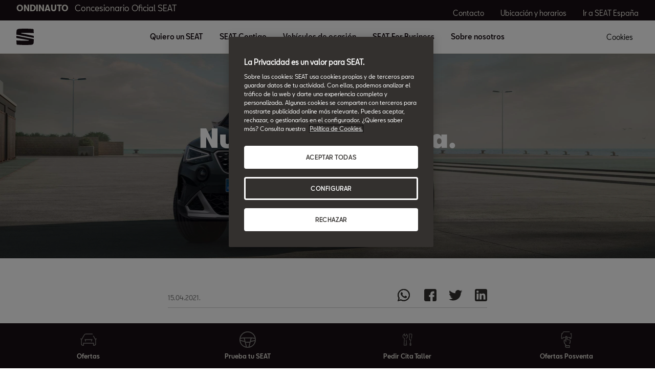

--- FILE ---
content_type: text/html;charset=utf-8
request_url: https://www.concesionarios.seat/ondinauto/noticias/coches/nuevo-seat-arona
body_size: 15872
content:

<!DOCTYPE HTML>
<html lang="es-ES">


    <head>

	

	
		<script defer="defer" type="text/javascript" src="/.rum/@adobe/helix-rum-js@%5E2/dist/rum-standalone.js"></script>
<script defer="defer" type="text/javascript" src="/.rum/@adobe/helix-rum-js@%5E2/dist/rum-standalone.js"></script>
<link rel="preload" as="font" href="/etc.clientlibs/nuevaswebs/components/clientlibs/nuevaswebs/main/resources/fonts/SeatBcn-Regular.woff" crossorigin="anonymous"/>
		<link rel="preload" as="font" href="/etc.clientlibs/nuevaswebs/components/clientlibs/nuevaswebs/main/resources/fonts/SeatBcn-Black.woff" crossorigin="anonymous"/>
		<link rel="preload" as="font" href="/etc.clientlibs/nuevaswebs/components/clientlibs/nuevaswebs/main/resources/fonts/SeatBcn-Bold.woff" crossorigin="anonymous"/>
		<link rel="preload" as="font" href="/etc.clientlibs/nuevaswebs/components/clientlibs/nuevaswebs/main/resources/fonts/SeatBcn-Medium.woff" crossorigin="anonymous"/>

		<link rel="dns-prefetch" href="https://seat-ws.com"/>

		
	

    

	

	<link rel="dns-prefetch" href="https://www.googletagmanager.com"/>
	<link rel="dns-prefetch" href="https://analytics.google.com"/>
	<link rel="dns-prefetch" href="https://assets.adobedtm.com"/>
	<link rel="dns-prefetch" href="https://seatsa.tt.omtrdc.net"/>

    
    

	
	<meta http-equiv="content-type" content="text/html; charset=UTF-8"/>
	<meta name="viewport" content="width=device-width, initial-scale=1, shrink-to-fit=no, maximum-scale=1, user-scalable=no"/>

	


	
	


	<!-- SEO Meta tags -->
	<meta name="robots" content="INDEX, FOLLOW"/>

	
	

	
	
    

    
        
            <meta id="seatIdAvoidProfile" name="seatIdAvoidProfile" content="false"/>
        
            <meta id="languageISO" name="languageISO" content="es_ES"/>
        
            <meta id="currency" name="currency" content="€"/>
        
            <meta id="currencyCode" name="currencyCode" content="AED"/>
        
            <meta id="workflow" name="workflow" content="seat-es-es"/>
        
            <meta id="dealerURL" name="dealerURL" content="https://www.concesionarios.seat/home/noticias/coches/nuevo-seat-arona.snw.xml?app=seat"/>
        
            <meta id="dealerCountry" name="dealerCountry" content="esp"/>
        
            <meta id="hash" name="hash" content="aTNmV0FJemFTeUJsWkNWOTdVR3BzaG5pa2NOUlptZHU3SjJuOU1qdXJhczh2Qm0yaQ=="/>
        
            <meta id="googleMapId" name="googleMapId" content="defaultMapId"/>
        
            <meta id="hash-grv3" name="hash-grv3" content="6LcppgwrAAAAAO8j1Q7-sxRQxfVdG_mOutb9uLcO"/>
        
            
        
    


	<!-- Social Sharing -->
	
	<meta property="og:url" content="https://www.concesionarios.seat/home/noticias/coches/nuevo-seat-arona.dealer.ondinauto"/>
	
		
		
		
	
	
	<meta property="og:image:width" content="300"/>
	<meta property="og:image:height" content="300"/>
	<meta property="og:type" content="article"/>
	<meta property="og:title" content="Nuevo SEAT Arona | SEAT"/>
	<meta property="og:description" content="El SUV urbano se pone al día con una imagen de carácter más marcado, especialmente en el nuevo acabado Xperience, dotado de una estética off-road que aporta sensación de robustez y seguridad."/>

	<meta name="twitter:card" content="summary_large_image"/>
	
	
	<meta name="twitter:title" content="Nuevo SEAT Arona | SEAT"/>
	<meta name="twitter:description" content="El SUV urbano se pone al día con una imagen de carácter más marcado, especialmente en el nuevo acabado Xperience, dotado de una estética off-road que aporta sensación de robustez y seguridad."/>

	

	
	

	
		
		
	

	
	

	
		
    
<link href="/etc.clientlibs/nuevaswebs/components/clientlibs/common/vendor/bootstrap-css.lc-a4b3f509e79c54a512b890d73235ef04-lc.min.css" type="text/css" rel="stylesheet"><link href="/etc.clientlibs/vwgroup/components/content/services/clientlibs/include.lc-328563ac6d32353c004c0459f0f978fc-lc.min.css" type="text/css" rel="stylesheet"><link href="/etc.clientlibs/seat-website/components/clientlibs/main.lc-db4c072ffbbb7ac68e60e233400f9ce5-lc.min.css" type="text/css" rel="stylesheet"><link href="/etc.clientlibs/nuevaswebs/components/clientlibs/nuevaswebs/main.lc-421bf845eef5c58018ca0b820a7e1957-lc.min.css" type="text/css" rel="stylesheet">


	

	

	

	

	

	<title>Nuevo SEAT Arona | SEAT</title>
	<meta name="hideInNav"/>
	<meta name="navTitle" content="Nuevo SEAT Arona"/>

	<meta name="description" content="El SUV urbano se pone al día con una imagen de carácter más marcado, especialmente en el nuevo acabado Xperience, dotado de una estética off-road que aporta sensación de robustez y seguridad."/>
	<meta name="template" content="articlepagetemplate"/>

	

	


	
    
    

    
    
    
    

	
    
        <link rel="icon" type="image/vnd.microsoft.icon" href="/etc/designs/seat-dealers/favicon.ico"/>
        <link rel="shortcut icon" type="image/vnd.microsoft.icon" href="/etc/designs/seat-dealers/favicon.ico"/>
    
    


	
	
		
    
<script type="text/javascript" src="/etc.clientlibs/vwgroup/components/clientlibs/common/utils/datalayer.lc-824949316b956be3c781af3ce4e713ed-lc.min.js"></script><script type="text/javascript" src="/etc.clientlibs/nuevaswebs/components/clientlibs/nuevaswebs/analytics.lc-75c2322e0375d838dc465bfe92395b3c-lc.min.js"></script>


		
		
	

	
	

    
        
            <!-- Recommender test
<link rel="stylesheet" href="https://recommender.pre.code.seat.cloud.vwgroup.com/app.bundle.css" type="text/css"> -->

<!-- OneTrust Cookies Consent Notice start for concesionarios.seat -->
<script src="https://cdn.cookielaw.org/scripttemplates/otSDKStub.js" data-document-language="true" type="text/javascript" charset="UTF-8" data-domain-script="f5aab29d-9e8d-49f3-bce5-38a64cc73d0d"></script>
<!-- OneTrust Cookies Consent Notice end for concesionarios.seat -->

<script src="https://assets.adobedtm.com/ee3d1dc2ceba/e2c7d39ab65c/launch-2516b4adaf89.min.js" async></script>

<meta name="facebook-domain-verification" content="9o0i8s8s1mq3lmzugj4rg3qls47fi8" />

<meta name="google-site-verification" content="220-_Z4VL5YbwqHbw3W7vM8mPkgy1CWp3lkUS6bhjqo" />
        

        
    

	

	<script type="text/javascript">
		SEAT_ANALYTICS.trackPage('content\/countries\/es\/dealers\/es\/home\/noticias\/coches\/nuevo\u002Dseat\u002Darona.html','','',false,'','');
	</script>

	<!-- SEO Part 1 canonical URL v1.0.6.1 -->
    
        
            
                
                <link rel="canonical" href="https://www.concesionarios.seat/noticias/coches/nuevo-seat-arona.html"/>
            
        

        
            
        

        

        
            
                
                <link rel="alternate" hreflang="es-ES" href="https://www.concesionarios.seat/home/noticias/coches/nuevo-seat-arona"/>
            
        
    

	<!-- Seat Dealers Clientlib -->
	
	
		<span id="dealer-selector-span" class="hidden" data-dealer-selector="ondinauto"></span>
	

	<!-- CSS Overlay -->
	
	

	
		<span id="hash" class="hidden" data-value="aTNmV0FJemFTeUJsWkNWOTdVR3BzaG5pa2NOUlptZHU3SjJuOU1qdXJhczh2Qm0yaQ=="></span>
	

	
		
	


</head>

    
    
        
    
    
    

    

    <body class="aem-site seat-website   ">
    
    
        



        
        


<div class="hidden" data-alt="Browser not supported
To live the full Seat Experience, please upgrade your browser to the newest version." id="compatibilityie"></div>

	





<span class="d-none" id="pagenaming">es:Home:Noticias:Coches:The new SEAT Arona</span>
<span class="d-none" id="carCode"></span>
<span class="d-none" id="market-language">ES/ES</span>

<!-- Seat Dealers Analytics -->


	<span class="d-none" id="dealerName">ondinauto</span>
	<span class="d-none" id="dealerCode">0321T | ondinauto</span>
	<span class="d-none" id="dealerId">{dealer_location}</span>







<div class="cookie-policy-container">
	

	<div id="cookies-modal-container">

	</div>
</div>



    
<div><div class="section"><div class="new"></div>
</div><div class="iparys_inherited"><div class="modal-parsys iparsys parsys"></div>
</div>
</div>



<div><div class="section"><div class="new"></div>
</div><div class="iparys_inherited"><div class="header iparsys parsys"><div class="dealersmainnav section">
    
    




    <div class="main-navigation-v2">
        <div class="black-bar">
            <div class="container-fluid">
                <div class="row">
                    <div class="col">
                        
                        
                            <div class="dealer-name">
                                <a href="https://www.concesionarios.seat/home/overview-dw.dealer.ondinauto" target="_self">ONDINAUTO<span>Concesionario Oficial SEAT</span></a>
                            </div>
                        
                    </div>
                    <div class="col d-none d-lg-block">
                        <div class="dealer-ctas">
                            
                                <a href="https://www.concesionarios.seat/home/contacto-dw.dealer.ondinauto" target="_self">Contacto</a>
                            
                                <a href="https://www.concesionarios.seat/home/ubicacion-horario-dw.dealer.ondinauto" target="_self">Ubicación y horarios</a>
                            
                                <a href="https://www.seat.es/" target="_self">Ir a SEAT España</a>
                            
                        </div>
                    </div>
                </div>
            </div>
        </div><!-- end black-bar -->

        <div class="container-fluid menu-bar">
            <div class="row">
                <div class="col col-lg-1">
                    
                    
                        <div class="logo">
                            <a href="https://www.concesionarios.seat/home/overview-dw.dealer.ondinauto" target="_self"><img src="/content/dam/public-dealer-master/header/new-nav/logoseat-desktop-1440-header.svg" alt="logo"/>                    </a>
                        </div>
                    
                    <div class="menu-icon d-block d-lg-none">
                        <img src="/etc.clientlibs/nuevaswebs/components/clientlibs/nuevaswebs/main/resources/img/menu-closed.svg" alt="menu"/>
                    </div>
                    <span class="d-block d-lg-none cookies" onclick="Optanon.ToggleInfoDisplay();">
                        Cookies
                    </span>
                </div>
                <div class="col col-lg-8 offset-lg-1 d-none d-lg-block">
                    <div class="menu-items">
                        
                            
                                <button class="main-dropdown" data-drop="section0">Quiero un SEAT</button>
                            
                            
                        
                            
                                <button class="main-dropdown" data-drop="section1">SEAT Contigo</button>
                            
                            
                        
                            
                            
                                <a href="https://www.concesionarios.seat/home/coches-ocasion-dw.dealer.ondinauto" target="_blank">Vehículos de ocasión</a>
                                
                            
                        
                            
                                <button class="main-dropdown" data-drop="section3">SEAT For Business</button>
                            
                            
                        
                            
                                <button class="main-dropdown" data-drop="section4">Sobre nosotros</button>
                            
                            
                        
                    </div>
                </div>
                <div class="col col-lg-1 offset-lg-1 d-none d-lg-block">
                    <span class="menu-items" onclick="Optanon.ToggleInfoDisplay();">
                        Cookies
                    </span>
                </div>
            </div>
        </div> <!-- end menu-bar -->

        <div id="list-items-mobile">
            <div class="close-button">
                <button>
                    <img src="/etc.clientlibs/nuevaswebs/components/clientlibs/nuevaswebs/main/resources/img/menu-x.svg" alt=""/>
                </button>
            </div>
            <div class="list-accordion">
                
                    
                        <a class="btn btn-link" data-toggle="collapse" data-target="#collapse0" aria-expanded="false" aria-controls="collapseOne">
                            Quiero un SEAT
                            <img src="/etc.clientlibs/nuevaswebs/components/clientlibs/nuevaswebs/main/resources/img/icon-arrowdown-black.svg" alt="icon icon-arrowdown-black"/>
                        </a>
                        <div id="collapse0" class="collapse" data-parent=".list-accordion">
                            
                                <a href="https://www.concesionarios.seat/home/ofertas-dw.dealer.ondinauto" target="_self" alt="Ofertas" title="Ofertas">
                                    <p class="title-item">Ofertas</p>
                                </a>
                            
                                <a href="https://www.concesionarios.seat/home/coches-dw/hibridos-dw.dealer.ondinauto" target="_self" alt="SEAT Híbridos" title="SEAT Híbridos">
                                    <p class="title-item">SEAT Híbridos</p>
                                </a>
                            
                                <a href="https://www.concesionarios.seat/home/ofertas-dw/seat-flex.dealer.ondinauto" target="_self" alt="SEAT Flex" title="SEAT Flex">
                                    <p class="title-item">SEAT Flex</p>
                                </a>
                            
                        </div>
                    
                    
                
                    
                        <a class="btn btn-link" data-toggle="collapse" data-target="#collapse1" aria-expanded="false" aria-controls="collapseOne">
                            SEAT Contigo
                            <img src="/etc.clientlibs/nuevaswebs/components/clientlibs/nuevaswebs/main/resources/img/icon-arrowdown-black.svg" alt="icon icon-arrowdown-black"/>
                        </a>
                        <div id="collapse1" class="collapse" data-parent=".list-accordion">
                            
                                <a href="https://www.concesionarios.seat/home/garantias-y-servicios-dw/garantias.dealer.ondinauto" target="_self" alt="Garantías " title="Garantías ">
                                    <p class="title-item">Garantías </p>
                                </a>
                            
                                <a href="https://www.concesionarios.seat/home/mantenimiento.dealer.ondinauto" target="_self" alt="Mantenimiento" title="Mantenimiento">
                                    <p class="title-item">Mantenimiento</p>
                                </a>
                            
                                <a href="https://www.concesionarios.seat/home/postventa-dw/servicios-recambios-dw.dealer.ondinauto" target="_self" alt="Servicios" title="Servicios">
                                    <p class="title-item">Servicios</p>
                                </a>
                            
                                <a href="https://www.concesionarios.seat/home/postventa-dw/ofertas-dw.dealer.ondinauto" target="_self" alt="Ofertas Posventa" title="Ofertas Posventa">
                                    <p class="title-item">Ofertas Posventa</p>
                                </a>
                            
                                <a href="https://www.concesionarios.seat/home/seat-long-drive.dealer.ondinauto" target="_self" alt="SEAT Long Drive" title="SEAT Long Drive">
                                    <p class="title-item">SEAT Long Drive</p>
                                </a>
                            
                                <a href="https://www.concesionarios.seat/home/garantias-y-servicios-dw/garantias/garantia-extendida-10.dealer.ondinauto" target="_self" alt="Garantía de 10 años" title="Garantía de 10 años">
                                    <p class="title-item">Garantía de 10 años</p>
                                </a>
                            
                        </div>
                    
                    
                
                    
                    
                        <a class="link" href="https://www.concesionarios.seat/home/coches-ocasion-dw.dealer.ondinauto" target="_blank">Vehículos de ocasión</a>
                        
                    
                
                    
                        <a class="btn btn-link" data-toggle="collapse" data-target="#collapse3" aria-expanded="false" aria-controls="collapseOne">
                            SEAT For Business
                            <img src="/etc.clientlibs/nuevaswebs/components/clientlibs/nuevaswebs/main/resources/img/icon-arrowdown-black.svg" alt="icon icon-arrowdown-black"/>
                        </a>
                        <div id="collapse3" class="collapse" data-parent=".list-accordion">
                            
                                <a href="https://www.concesionarios.seat/home/seat-for-business-dw/descubre-dw.dealer.ondinauto" target="_self" alt="SEAT For Business" title="SEAT For Business">
                                    <p class="title-item">SEAT For Business</p>
                                </a>
                            
                                <a href="https://www.concesionarios.seat/home/seat-for-business-dw/ofertas-dw.dealer.ondinauto" target="_self" alt="Ofertas empresas" title="Ofertas empresas">
                                    <p class="title-item">Ofertas empresas</p>
                                </a>
                            
                                <a href="https://www.concesionarios.seat/home/seat-for-business-dw/flota-dw.dealer.ondinauto" target="_self" alt="Nuestra flota" title="Nuestra flota">
                                    <p class="title-item">Nuestra flota</p>
                                </a>
                            
                                <a href="https://www.concesionarios.seat/home/seat-for-business-dw/servicios.dealer.ondinauto" target="_self" alt="Servicios" title="Servicios">
                                    <p class="title-item">Servicios</p>
                                </a>
                            
                                <a href="https://www.concesionarios.seat/home/seat-for-business-dw/pymes-autonomos.dealer.ondinauto" target="_self" alt="PYMEs y Autónomos" title="PYMEs y Autónomos">
                                    <p class="title-item">PYMEs y Autónomos</p>
                                </a>
                            
                                <a href="https://www.concesionarios.seat/home/seat-for-business-dw/coches-de-autoescuela.dealer.ondinauto" target="_self" alt="Autoescuela" title="Autoescuela">
                                    <p class="title-item">Autoescuela</p>
                                </a>
                            
                        </div>
                    
                    
                
                    
                        <a class="btn btn-link" data-toggle="collapse" data-target="#collapse4" aria-expanded="false" aria-controls="collapseOne">
                            Sobre nosotros
                            <img src="/etc.clientlibs/nuevaswebs/components/clientlibs/nuevaswebs/main/resources/img/icon-arrowdown-black.svg" alt="icon icon-arrowdown-black"/>
                        </a>
                        <div id="collapse4" class="collapse" data-parent=".list-accordion">
                            
                                <a href="https://www.concesionarios.seat/home/contacto-dw.dealer.ondinauto" target="_self" alt="Contacto" title="Contacto">
                                    <p class="title-item">Contacto</p>
                                </a>
                            
                                <a href="https://www.concesionarios.seat/home/ubicacion-horario-dw.dealer.ondinauto" target="_self" alt="Ubicación y horarios" title="Ubicación y horarios">
                                    <p class="title-item">Ubicación y horarios</p>
                                </a>
                            
                                <a href="https://www.concesionarios.seat/home/noticias.dealer.ondinauto" target="_self" alt="Noticias" title="Noticias">
                                    <p class="title-item">Noticias</p>
                                </a>
                            
                        </div>
                    
                    
                
            </div>
            <div class="cta-container">
                
                    <a class="cta" href="https://www.concesionarios.seat/home/contacto-dw.dealer.ondinauto" target="_self">
                        <img src="/content/dam/public-dealer-master/new-conversion/chat-white.svg" alt=""/>
                        Contacto
                    </a>
                
                    <a class="cta" href="https://www.concesionarios.seat/home/ubicacion-horario-dw.dealer.ondinauto" target="_self">
                        <img src="/content/dam/public-dealer-master/new-conversion/locator-white.svg" alt=""/>
                        Ubicación y horarios
                    </a>
                
                    <a class="cta" href="https://www.seat.es/" target="_self">
                        <img src="/content/dam/public-dealer-master/header/new-nav/option-menu-car.svg" alt=""/>
                        Ir a SEAT España
                    </a>
                
            </div>
        </div>

        
            
                <div id="section0" class="container-fluid list-items">
                    <div class="row">
                        
                            <div class="col-lg-4">
                                <a href="https://www.concesionarios.seat/home/ofertas-dw.dealer.ondinauto" target="_self" alt="Ofertas" title="Ofertas">
                                    <p class="title-item">Ofertas</p>
                                    <p class="subtitle-item">Descubre todas nuestras ofertas</p>
                                </a>
                            </div>
                        
                            <div class="col-lg-4">
                                <a href="https://www.concesionarios.seat/home/coches-dw/hibridos-dw.dealer.ondinauto" target="_self" alt="SEAT Híbridos" title="SEAT Híbridos">
                                    <p class="title-item">SEAT Híbridos</p>
                                    <p class="subtitle-item">Gama Híbrida de SEAT: más autonomía, más sostenible</p>
                                </a>
                            </div>
                        
                            <div class="col-lg-4">
                                <a href="https://www.concesionarios.seat/home/ofertas-dw/seat-flex.dealer.ondinauto" target="_self" alt="SEAT Flex" title="SEAT Flex">
                                    <p class="title-item">SEAT Flex</p>
                                    <p class="subtitle-item">La compra flexible que se mueve contigo</p>
                                </a>
                            </div>
                        
                    </div>
                </div>
            
        
            
                <div id="section1" class="container-fluid list-items">
                    <div class="row">
                        
                            <div class="col-lg-4">
                                <a href="https://www.concesionarios.seat/home/garantias-y-servicios-dw/garantias.dealer.ondinauto" target="_self" alt="Garantías " title="Garantías ">
                                    <p class="title-item">Garantías </p>
                                    <p class="subtitle-item">Sin preocupaciones</p>
                                </a>
                            </div>
                        
                            <div class="col-lg-4">
                                <a href="https://www.concesionarios.seat/home/mantenimiento.dealer.ondinauto" target="_self" alt="Mantenimiento" title="Mantenimiento">
                                    <p class="title-item">Mantenimiento</p>
                                    <p class="subtitle-item">Te conocemos desde el primer día</p>
                                </a>
                            </div>
                        
                            <div class="col-lg-4">
                                <a href="https://www.concesionarios.seat/home/postventa-dw/servicios-recambios-dw.dealer.ondinauto" target="_self" alt="Servicios" title="Servicios">
                                    <p class="title-item">Servicios</p>
                                    <p class="subtitle-item">Nadie como SEAT para cuidar de tu SEAT</p>
                                </a>
                            </div>
                        
                            <div class="col-lg-4">
                                <a href="https://www.concesionarios.seat/home/postventa-dw/ofertas-dw.dealer.ondinauto" target="_self" alt="Ofertas Posventa" title="Ofertas Posventa">
                                    <p class="title-item">Ofertas Posventa</p>
                                    <p class="subtitle-item">Volver a casa para seguir saliendo</p>
                                </a>
                            </div>
                        
                            <div class="col-lg-4">
                                <a href="https://www.concesionarios.seat/home/seat-long-drive.dealer.ondinauto" target="_self" alt="SEAT Long Drive" title="SEAT Long Drive">
                                    <p class="title-item">SEAT Long Drive</p>
                                    <p class="subtitle-item">El plan de mantenimiento para tu SEAT</p>
                                </a>
                            </div>
                        
                            <div class="col-lg-4">
                                <a href="https://www.concesionarios.seat/home/garantias-y-servicios-dw/garantias/garantia-extendida-10.dealer.ondinauto" target="_self" alt="Garantía de 10 años" title="Garantía de 10 años">
                                    <p class="title-item">Garantía de 10 años</p>
                                    <p class="subtitle-item">Sin preocupaciones</p>
                                </a>
                            </div>
                        
                    </div>
                </div>
            
        
            
        
            
                <div id="section3" class="container-fluid list-items">
                    <div class="row">
                        
                            <div class="col-lg-4">
                                <a href="https://www.concesionarios.seat/home/seat-for-business-dw/descubre-dw.dealer.ondinauto" target="_self" alt="SEAT For Business" title="SEAT For Business">
                                    <p class="title-item">SEAT For Business</p>
                                    <p class="subtitle-item">Descubre todas las posibilidades</p>
                                </a>
                            </div>
                        
                            <div class="col-lg-4">
                                <a href="https://www.concesionarios.seat/home/seat-for-business-dw/ofertas-dw.dealer.ondinauto" target="_self" alt="Ofertas empresas" title="Ofertas empresas">
                                    <p class="title-item">Ofertas empresas</p>
                                    <p class="subtitle-item">Conoce nuestras ofertas y posibilidades </p>
                                </a>
                            </div>
                        
                            <div class="col-lg-4">
                                <a href="https://www.concesionarios.seat/home/seat-for-business-dw/flota-dw.dealer.ondinauto" target="_self" alt="Nuestra flota" title="Nuestra flota">
                                    <p class="title-item">Nuestra flota</p>
                                    <p class="subtitle-item">Todas las posibilidades de mobilidad de tu empresa</p>
                                </a>
                            </div>
                        
                            <div class="col-lg-4">
                                <a href="https://www.concesionarios.seat/home/seat-for-business-dw/servicios.dealer.ondinauto" target="_self" alt="Servicios" title="Servicios">
                                    <p class="title-item">Servicios</p>
                                    <p class="subtitle-item">Descubre aquí todos los servicios para empresas</p>
                                </a>
                            </div>
                        
                            <div class="col-lg-4">
                                <a href="https://www.concesionarios.seat/home/seat-for-business-dw/pymes-autonomos.dealer.ondinauto" target="_self" alt="PYMEs y Autónomos" title="PYMEs y Autónomos">
                                    <p class="title-item">PYMEs y Autónomos</p>
                                    <p class="subtitle-item">Ventajas de ser tu jefe</p>
                                </a>
                            </div>
                        
                            <div class="col-lg-4">
                                <a href="https://www.concesionarios.seat/home/seat-for-business-dw/coches-de-autoescuela.dealer.ondinauto" target="_self" alt="Autoescuela" title="Autoescuela">
                                    <p class="title-item">Autoescuela</p>
                                    <p class="subtitle-item">Enseñar cuesta menos</p>
                                </a>
                            </div>
                        
                    </div>
                </div>
            
        
            
                <div id="section4" class="container-fluid list-items">
                    <div class="row">
                        
                            <div class="col-lg-4">
                                <a href="https://www.concesionarios.seat/home/contacto-dw.dealer.ondinauto" target="_self" alt="Contacto" title="Contacto">
                                    <p class="title-item">Contacto</p>
                                    <p class="subtitle-item">Ponte en contacto con Ondinauto</p>
                                </a>
                            </div>
                        
                            <div class="col-lg-4">
                                <a href="https://www.concesionarios.seat/home/ubicacion-horario-dw.dealer.ondinauto" target="_self" alt="Ubicación y horarios" title="Ubicación y horarios">
                                    <p class="title-item">Ubicación y horarios</p>
                                    <p class="subtitle-item">¿Dónde encontrarnos?</p>
                                </a>
                            </div>
                        
                            <div class="col-lg-4">
                                <a href="https://www.concesionarios.seat/home/noticias.dealer.ondinauto" target="_self" alt="Noticias" title="Noticias">
                                    <p class="title-item">Noticias</p>
                                    <p class="subtitle-item">Noticias y novedades de Ondinauto y de SEAT</p>
                                </a>
                            </div>
                        
                    </div>
                </div>
            
        
        <div class="main-nav-overlay"></div>
    </div>

<!-- end main-navigation-v2 --></div>
</div>
</div>
</div>

<div class="container-body">
    

    





    <div class="article bg-white">
        <div>

    


<div>

    
    

</div>

<div class="article-hero no-lazy" id="articlehero">
    <div class="container-fluid">
        <div class="row">
            <div class="col-12 p-0">
                
    

    <div class="cont-img">
        
    
    

    
        <span data-picture="" data-alt="The new SEAT Arona" data-title="The new SEAT Arona" data-class="cq-dd-image img-viewport img-responsive">
            <div>
                <span data-focalPoint="f-center" data-src="/content/dam/public/seat-website/company/news-and-events/cars/new-seat-arona/hero/small/the-new-seat-arona.jpg" data-srcBig="/content/dam/public/seat-website/company/news-and-events/cars/new-seat-arona/hero/small/the-new-seat-arona.jpg" data-media="(max-width: 763px)"></span>
            </div>
            <div>
                <span data-focalPoint="f-center" data-src="/content/dam/public/seat-website/company/news-and-events/cars/new-seat-arona/hero/medium/the-new-seat-arona.jpg" data-srcBig="/content/dam/public/seat-website/company/news-and-events/cars/new-seat-arona/hero/medium/the-new-seat-arona.jpg" data-media="(min-width : 764px) and (max-width : 1015px)"></span>
            </div>
            <div>
                <span data-focalPoint="f-center" data-src="/content/dam/public/seat-website/company/news-and-events/cars/new-seat-arona/hero/large/the-new-seat-arona.jpg" data-srcBig="/content/dam/public/seat-website/company/news-and-events/cars/new-seat-arona/hero/large/the-new-seat-arona.jpg" data-media="(min-width: 1016px) and (max-width : 1435px)"></span>
            </div>
            <div>
                <span data-focalPoint="f-center" data-src="/content/dam/public/seat-website/company/news-and-events/cars/new-seat-arona/hero/x-large/the-new-seat-arona.jpg" data-srcBig="/content/dam/public/seat-website/company/news-and-events/cars/new-seat-arona/hero/x-large/the-new-seat-arona.jpg" data-media="(min-width: 1436px)"></span>
            </div>
        </span>

        <noscript>
            <img src="/content/dam/public/seat-website/company/news-and-events/cars/new-seat-arona/hero/x-large/the-new-seat-arona.jpg" alt="The new SEAT Arona" title="The new SEAT Arona" class="cq-dd-image img-viewport"/>
        </noscript>
    


        
    </div>

                <div class="cont-module">
                    <div class="cont-module-text">
                        
                        <h1 class="title text-white">Nuevo SEAT Arona.</h1>
                    </div>
                </div>
                <div class="cta-cont">
                    <a id="articleheroprimaryCtaTitle" href="https://www.concesionarios.seat/home/noticias" target="_self" class="link-arrow-white">Volver a Noticias
                        <span class="arrow">
                          <img src="/etc.clientlibs/nuevaswebs/components/clientlibs/nuevaswebs/main/resources/img/arrow-white.svg" alt="icon arrow-white"/>
                        </span>
                    </a>
                </div>
            </div>
        </div>
    </div>
</div></div>
        <div>



<div class="article-social">
    <div class="container-fluid">
        <div class="container">
            <div class="row">
                <div class="col-12 col-lg-8 offset-lg-2">
                    <div class="social-icons-container">
                        <ul class="social-icons">
                            <li>
                                <a target="_blank" href="https://wa.me/?text=https://www.concesionarios.seat/home/noticias/coches/nuevo-seat-arona">
                                    <img src="/content/dam/public/seat-website/generic/icons/icon-social/ico-whatsapp.svg" alt="Whatsapp"/>
                                </a>
                            </li>
                        
                            <li>
                                <a target="_blank" href="https://www.facebook.com/sharer/sharer.php?u=https://www.concesionarios.seat/home/noticias/coches/nuevo-seat-arona">
                                    <img src="/content/dam/public/seat-website/generic/icons/icon-social/ico-facebook.svg" alt="Facebook"/>
                                </a>
                            </li>
                        
                            <li>
                                <a target="_blank" href="https://twitter.com/intent/tweet?url=https://www.concesionarios.seat/home/noticias/coches/nuevo-seat-arona">
                                    <img src="/content/dam/public/seat-website/generic/icons/icon-social/ico-twitter.svg" alt="Twitter"/>
                                </a>
                            </li>
                        
                            <li>
                                <a target="_blank" href="https://www.linkedin.com/sharing/share-offsite/?url=https://www.concesionarios.seat/home/noticias/coches/nuevo-seat-arona">
                                    <img src="/content/dam/public/seat-website/generic/icons/icon-social/ico-linkedin.svg" alt="Linkedin"/>
                                </a>
                            </li>
                        </ul>
                    </div>
                    <div class="social-date-container">
                        <p class="social-date">15.04.2021.</p>
                    </div>
                </div>
            </div>
        </div>
    </div>
</div></div>
        
        <div><div class="richtext section">
    




        <p><span class="capital">Desde su presentación en 2017, el SEAT Arona se ha convertido en un éxito. Con más de 350.000 unidades vendidas, se ha situado como un producto clave dentro de la gama de SEAT. Éxito comercial también en España, como SUV urbano más vendido en 2020. El nuevo Arona está listo para continuar cosechando grandes logros.</span></p>
<p>Su diseño renovado, unido a su imagen de robustez, son solo el punto de partida de una serie de cambios que continúan en el interior. Aquí, en el habitáculo, el SUV ha sufrido una auténtica transformación. Los nuevos sistemas de conectividad y asistencia al conductor también son elementos fundamentales del nuevo SEAT Arona.</p>



</div>
<div class="singlevideo section">
    


<div>
    
    
</div>

<div>
    <div class="article-single-video" id="singlevideo">
        <div class="container-fluid">
            <div class="row d-flex justify-content-center">
                <div class="col-lg-10 col-xl-8">
                    <div class="cont-img">
                        
                        
                        <span data-picture="" data-alt="The new SEAT Arona" data-title="" data-class="cq-dd-image img-viewport">
                            <div class="">
                                <span class="" data-src="/content/countries/es/dealers/es/home/noticias/coches/nuevo-seat-arona/_jcr_content/article/singlevideo/singlevideoimage.resizedViewPort.scale.assetRootXL.ondinauto.jpg" data-srcBig="/content/countries/es/dealers/es/home/noticias/coches/nuevo-seat-arona/_jcr_content/article/singlevideo/singlevideoimage.resizedViewPort.noscale.assetRootXL.ondinauto.jpg" data-media="(max-width: 763px)"></span>
                            </div>
                            <div class="">
                                <span class="" data-src="/content/countries/es/dealers/es/home/noticias/coches/nuevo-seat-arona/_jcr_content/article/singlevideo/singlevideoimage.resizedViewPort.scale.assetRootXL.ondinauto.jpg" data-srcBig="/content/countries/es/dealers/es/home/noticias/coches/nuevo-seat-arona/_jcr_content/article/singlevideo/singlevideoimage.resizedViewPort.noscale.assetRootXL.ondinauto.jpg" data-media="(min-width : 764px) and (max-width : 1015px)"></span>
                            </div>
                            <div class="">
                                <span class="" data-src="/content/countries/es/dealers/es/home/noticias/coches/nuevo-seat-arona/_jcr_content/article/singlevideo/singlevideoimage.resizedViewPort.scale.assetRootXL.ondinauto.jpg" data-srcBig="/content/countries/es/dealers/es/home/noticias/coches/nuevo-seat-arona/_jcr_content/article/singlevideo/singlevideoimage.resizedViewPort.noscale.assetRootXL.ondinauto.jpg" data-media="(min-width: 1016px) and (max-width : 1435px)"></span>
                            </div>
                            <div class="">
                                <span class="" data-src="/content/countries/es/dealers/es/home/noticias/coches/nuevo-seat-arona/_jcr_content/article/singlevideo/singlevideoimage.resizedViewPort.scale.assetRootXL.ondinauto.jpg" data-srcBig="/content/countries/es/dealers/es/home/noticias/coches/nuevo-seat-arona/_jcr_content/article/singlevideo/singlevideoimage.resizedViewPort.noscale.assetRootXL.ondinauto.jpg" data-media="(min-width: 1436px)"></span>
                            </div>
                        </span>
                        <div class="play-block">
                            <a class="modalFullScreenTrigger" role="button" data-toggle="modal" data-type="single-video" data-video="WM5-UzNEA-U" onclick="s_objectID='Video Play Button';">
                                <img src="/etc.clientlibs/nuevaswebs/components/clientlibs/nuevaswebs/main/resources/img/ico-play-white.svg" alt="Play"/>
                            </a>
                        </div>
                    </div>
                    
                </div>
            </div>
        </div>
    </div>
</div></div>
<div class="richtext section">
    




        <p><b>“El SEAT Arona fue el modelo más vendido en España el pasado año, dentro del segmento de los SUV urbanos, lo que le convierte en un importante pilar para la compañía”</b>, ha asegurado Wayne Griffiths, presidente de SEAT y CUPRA. <b>“Con la actualización del diseño y las mejoras llevadas a cabo, el renovado Arona aporta ahora una oferta más completa que se suma a sus increíbles atributos”</b>, concluye.</p>
<p>En un mundo cada vez más conectado, el SEAT Arona está totalmente preparado para integrar el entorno digital del usuario en el sistema de info-entretenimiento, de una manera completamente intuitiva y con una amplia gama de funciones. La revolución llevada a cabo en el interior se traduce, entre otras cosas, en una mayor sensación de calidad percibida.</p>



</div>
<div class="richtextwithfloatingelement section">
    


<div>
    
    
</div>



    
        <div class="richtext">
            <div class="highlighted-text">
                <p>Con una imagen de carácter más marcado, especialmente en el acabado Xperience.</p>
            </div>
            <p>Esto se consigue gracias a un lenguaje de diseño redefinido y la incorporación de una serie de elementos como la nueva tecnología de iluminación ambiental o las nuevas pantallas que muestran la información en la consola central. Gracias a ello, el habitáculo ofrece ahora más fuerza y personalidad.</p>
<p>La oferta mecánica está compuesta por cuatro motores diferentes, con potencias de entre 90 CV (66 kW) y 150 CV (110 kW), en gasolina (TSI) y gas natural comprimido (TGI). Se asocian a transmisiones manuales o DSG de doble embrague.</p>
<p>Por otra parte, el SEAT Arona está listo para cualquier desafío que se pueda presentar, gracias a una gama de nuevos asistentes de seguridad que hacen que conducir el SUV sea una tarea más confiable, independientemente del escenario elegido para la conducción.</p>
<p>Diseñado, desarrollado y fabricado en Barcelona, ​​en la sede de SEAT en Martorell, el nuevo SEAT Arona entrará en producción durante el tercer trimestre del año.</p>

        </div>
    
    
</div>
<div class="richtext section">
    




        <h2><b>Diseño exterior</b></h2>
<p>El diseño exterior del SEAT Arona se actualiza y redefine para ofrecer un carácter off-road aún mayor, dándole una apariencia más robusta y una mayor sensación de seguridad.</p>
<p>En la parte delantera, el aspecto tridimensional típico del Arona se ve reforzado por las nuevas parrillas frontales que se fabrican mediante un proceso de estampado en caliente. Cada acabado ofrece su toque distintivo en este componente: Reference, Style, Xperience (en sustitución de Xcellence) y FR. El spoiler delantero en color Plata Reflex aporta mayor presencia.</p>



</div>
<div class="multimediaGallery section">

    


<div>
    <div>
    
    
</div>
</div>



<div class="article-multimedia-gallery" id="multimediagallery">
    <div class="container-fluid">
        <div class="overlay-gallery-js d-none d-md-block col-12 col-lg-10 offset-lg-1 col-xl-8 offset-xl-2">
            <div class="row d-md-flex justify-content-md-center">
                <div class="col-md-4 multimedia-item">
                    
    
    <a class="modalFullScreenTrigger" role="button" data-type="gallery" data-gallerymodal-count="1">
        
    
    

    <div class="cont-img">
        <span data-picture="" data-alt="The new SEAT Arona" data-title="The new SEAT Arona" data-class="cq-dd-image img-viewport img-fluid">
            <div>
                <span data-src="/content/dam/public/seat-website/company/news-and-events/cars/new-seat-arona/multimedia-gallery-01/the-new-seat-arona-01.jpg" data-srcBig="/content/dam/public/seat-website/company/news-and-events/cars/new-seat-arona/multimedia-gallery-01/the-new-seat-arona-01.jpg" data-media="(max-width: 763px)"></span>
            </div>
            <div>
                <span data-src="/content/dam/public/seat-website/company/news-and-events/cars/new-seat-arona/multimedia-gallery-01/the-new-seat-arona-01.jpg" data-srcBig="/content/dam/public/seat-website/company/news-and-events/cars/new-seat-arona/multimedia-gallery-01/the-new-seat-arona-01.jpg" data-media="(min-width : 764px) and (max-width : 1015px)"></span>
            </div>
            <div>
                <span data-src="/content/dam/public/seat-website/company/news-and-events/cars/new-seat-arona/multimedia-gallery-01/the-new-seat-arona-01.jpg" data-srcBig="/content/dam/public/seat-website/company/news-and-events/cars/new-seat-arona/multimedia-gallery-01/the-new-seat-arona-01.jpg" data-media="(min-width: 1016px) and (max-width : 1435px)"></span>
            </div>
            <div>
                <span data-src="/content/dam/public/seat-website/company/news-and-events/cars/new-seat-arona/multimedia-gallery-01/the-new-seat-arona-01.jpg" data-srcBig="/content/dam/public/seat-website/company/news-and-events/cars/new-seat-arona/multimedia-gallery-01/the-new-seat-arona-01.jpg" data-media="(min-width: 1436px)"></span>
            </div>
        </span>

        <noscript>
            <img src="/content/dam/public/seat-website/company/news-and-events/cars/new-seat-arona/multimedia-gallery-01/the-new-seat-arona-01.jpg" alt="The new SEAT Arona" title="The new SEAT Arona" class="cq-dd-image img-viewport"/>
        </noscript>
    </div>

    </a>

    
    

                </div>
                
                <div class="col-md-4 multimedia-item">
                    
    
    <a class="modalFullScreenTrigger" role="button" data-type="gallery" data-gallerymodal-count="2">
        
    
    

    <div class="cont-img">
        <span data-picture="" data-alt="The new SEAT Arona" data-title="The new SEAT Arona" data-class="cq-dd-image img-viewport img-fluid">
            <div>
                <span data-src="/content/dam/public/seat-website/company/news-and-events/cars/new-seat-arona/multimedia-gallery-01/the-new-seat-arona-02.jpg" data-srcBig="/content/dam/public/seat-website/company/news-and-events/cars/new-seat-arona/multimedia-gallery-01/the-new-seat-arona-02.jpg" data-media="(max-width: 763px)"></span>
            </div>
            <div>
                <span data-src="/content/dam/public/seat-website/company/news-and-events/cars/new-seat-arona/multimedia-gallery-01/the-new-seat-arona-02.jpg" data-srcBig="/content/dam/public/seat-website/company/news-and-events/cars/new-seat-arona/multimedia-gallery-01/the-new-seat-arona-02.jpg" data-media="(min-width : 764px) and (max-width : 1015px)"></span>
            </div>
            <div>
                <span data-src="/content/dam/public/seat-website/company/news-and-events/cars/new-seat-arona/multimedia-gallery-01/the-new-seat-arona-02.jpg" data-srcBig="/content/dam/public/seat-website/company/news-and-events/cars/new-seat-arona/multimedia-gallery-01/the-new-seat-arona-02.jpg" data-media="(min-width: 1016px) and (max-width : 1435px)"></span>
            </div>
            <div>
                <span data-src="/content/dam/public/seat-website/company/news-and-events/cars/new-seat-arona/multimedia-gallery-01/the-new-seat-arona-02.jpg" data-srcBig="/content/dam/public/seat-website/company/news-and-events/cars/new-seat-arona/multimedia-gallery-01/the-new-seat-arona-02.jpg" data-media="(min-width: 1436px)"></span>
            </div>
        </span>

        <noscript>
            <img src="/content/dam/public/seat-website/company/news-and-events/cars/new-seat-arona/multimedia-gallery-01/the-new-seat-arona-02.jpg" alt="The new SEAT Arona" title="The new SEAT Arona" class="cq-dd-image img-viewport"/>
        </noscript>
    </div>

    </a>

    
    

                </div>
                
                
            </div>
            <div class="row d-md-flex d-md-flex justify-content-md-center">
                
                
                
                
                
                
            </div>
        </div>

        

        
        <div class="d-md-none article-multimedia-gallery-slider">
            <div class="overlay-gallery-js">
                
                <div class="multimedia-item">
                    
    
    <a class="modalFullScreenTrigger" role="button" data-type="gallery" data-gallerymodal-count="0">
        
    
    

    <div class="cont-img">
        <span data-picture="" data-alt="The new SEAT Arona" data-title="The new SEAT Arona" data-class="cq-dd-image img-viewport img-fluid">
            <div>
                <span data-src="/content/dam/public/seat-website/company/news-and-events/cars/new-seat-arona/multimedia-gallery-01/the-new-seat-arona-01.jpg" data-srcBig="/content/dam/public/seat-website/company/news-and-events/cars/new-seat-arona/multimedia-gallery-01/the-new-seat-arona-01.jpg" data-media="(max-width: 763px)"></span>
            </div>
            <div>
                <span data-src="/content/dam/public/seat-website/company/news-and-events/cars/new-seat-arona/multimedia-gallery-01/the-new-seat-arona-01.jpg" data-srcBig="/content/dam/public/seat-website/company/news-and-events/cars/new-seat-arona/multimedia-gallery-01/the-new-seat-arona-01.jpg" data-media="(min-width : 764px) and (max-width : 1015px)"></span>
            </div>
            <div>
                <span data-src="/content/dam/public/seat-website/company/news-and-events/cars/new-seat-arona/multimedia-gallery-01/the-new-seat-arona-01.jpg" data-srcBig="/content/dam/public/seat-website/company/news-and-events/cars/new-seat-arona/multimedia-gallery-01/the-new-seat-arona-01.jpg" data-media="(min-width: 1016px) and (max-width : 1435px)"></span>
            </div>
            <div>
                <span data-src="/content/dam/public/seat-website/company/news-and-events/cars/new-seat-arona/multimedia-gallery-01/the-new-seat-arona-01.jpg" data-srcBig="/content/dam/public/seat-website/company/news-and-events/cars/new-seat-arona/multimedia-gallery-01/the-new-seat-arona-01.jpg" data-media="(min-width: 1436px)"></span>
            </div>
        </span>

        <noscript>
            <img src="/content/dam/public/seat-website/company/news-and-events/cars/new-seat-arona/multimedia-gallery-01/the-new-seat-arona-01.jpg" alt="The new SEAT Arona" title="The new SEAT Arona" class="cq-dd-image img-viewport"/>
        </noscript>
    </div>

    </a>

    
    

                </div>
            
                
                <div class="multimedia-item">
                    
    
    <a class="modalFullScreenTrigger" role="button" data-type="gallery" data-gallerymodal-count="1">
        
    
    

    <div class="cont-img">
        <span data-picture="" data-alt="The new SEAT Arona" data-title="The new SEAT Arona" data-class="cq-dd-image img-viewport img-fluid">
            <div>
                <span data-src="/content/dam/public/seat-website/company/news-and-events/cars/new-seat-arona/multimedia-gallery-01/the-new-seat-arona-02.jpg" data-srcBig="/content/dam/public/seat-website/company/news-and-events/cars/new-seat-arona/multimedia-gallery-01/the-new-seat-arona-02.jpg" data-media="(max-width: 763px)"></span>
            </div>
            <div>
                <span data-src="/content/dam/public/seat-website/company/news-and-events/cars/new-seat-arona/multimedia-gallery-01/the-new-seat-arona-02.jpg" data-srcBig="/content/dam/public/seat-website/company/news-and-events/cars/new-seat-arona/multimedia-gallery-01/the-new-seat-arona-02.jpg" data-media="(min-width : 764px) and (max-width : 1015px)"></span>
            </div>
            <div>
                <span data-src="/content/dam/public/seat-website/company/news-and-events/cars/new-seat-arona/multimedia-gallery-01/the-new-seat-arona-02.jpg" data-srcBig="/content/dam/public/seat-website/company/news-and-events/cars/new-seat-arona/multimedia-gallery-01/the-new-seat-arona-02.jpg" data-media="(min-width: 1016px) and (max-width : 1435px)"></span>
            </div>
            <div>
                <span data-src="/content/dam/public/seat-website/company/news-and-events/cars/new-seat-arona/multimedia-gallery-01/the-new-seat-arona-02.jpg" data-srcBig="/content/dam/public/seat-website/company/news-and-events/cars/new-seat-arona/multimedia-gallery-01/the-new-seat-arona-02.jpg" data-media="(min-width: 1436px)"></span>
            </div>
        </span>

        <noscript>
            <img src="/content/dam/public/seat-website/company/news-and-events/cars/new-seat-arona/multimedia-gallery-01/the-new-seat-arona-02.jpg" alt="The new SEAT Arona" title="The new SEAT Arona" class="cq-dd-image img-viewport"/>
        </noscript>
    </div>

    </a>

    
    

                </div>
            </div>
        </div>
    </div>
</div>



</div>
<div class="richtext section">
    




        <p>En cualquier vehículo, las luces exteriores son una ventana a su alma, y ​​el cambio del SEAT Arona a la tecnología 100% LED de serie (Eco-LED o, en opción, la más completa Full LED) mejora el diseño frontal y, al mismo tiempo, ofrece una mayor visibilidad con un menor consumo.</p>
<p>La parte delantera del SEAT Arona Xperience se puede modificar con los faros antiniebla, rediseñados y ubicados en una nueva posición -disponibles como opción-, que aumentan la apariencia de todocamino. De esta manera, el cliente puede elegir entre dos caras diferentes para el coche.</p>
<p>El perfil del Arona cambia su personalidad con la llegada de tres llantas de aleación de nuevo diseño, dos de 43 cm (17 pulgadas) y una de 46 cm (18’’ ). La paleta de diez colores exteriores incluye tres nuevas opciones: Dark Camuflaje, Azul Asfalto y Azul Zafiro. Y si se trata de personalizar el vehículo en mayor medida, el cliente tiene la opción de elegir tres colores diferentes para el techo: Negro Midnight, Magnetic Tech y el nuevo Blanco Candy.</p>
<p>En la parte trasera, el diseño fresco, joven, funcional y emocionante del Arona mejora con la introducción de un nuevo spoiler y un nuevo difusor. El toque final viene de la mano de un emblema con tipografía manuscrita en el que figura el nombre del modelo, algo característico de los últimos vehículos de SEAT y, desde este momento, también del SUV urbano.</p>
<p>Por su parte, el nuevo logotipo de SEAT ahora presenta un acabado cromado bitono, tanto en la parte delantera como en la trasera, lo que aporta una dosis extra de estilo.</p>



</div>
<div class="multimediaGallery section">

    


<div>
    <div>
    
    
</div>
</div>



<div class="article-multimedia-gallery" id="multimediagallery_co">
    <div class="container-fluid">
        <div class="overlay-gallery-js d-none d-md-block col-12 col-lg-10 offset-lg-1 col-xl-8 offset-xl-2">
            <div class="row d-md-flex justify-content-md-center">
                <div class="col-md-4 multimedia-item">
                    
    
    <a class="modalFullScreenTrigger" role="button" data-type="gallery" data-gallerymodal-count="1">
        
    
    

    <div class="cont-img">
        <span data-picture="" data-alt="The new SEAT Arona" data-title="The new SEAT Arona" data-class="cq-dd-image img-viewport img-fluid">
            <div>
                <span data-src="/content/dam/public/seat-website/company/news-and-events/cars/new-seat-arona/multimedia-gallery-02/the-new-seat-arona-01.jpg" data-srcBig="/content/dam/public/seat-website/company/news-and-events/cars/new-seat-arona/multimedia-gallery-02/the-new-seat-arona-01.jpg" data-media="(max-width: 763px)"></span>
            </div>
            <div>
                <span data-src="/content/dam/public/seat-website/company/news-and-events/cars/new-seat-arona/multimedia-gallery-02/the-new-seat-arona-01.jpg" data-srcBig="/content/dam/public/seat-website/company/news-and-events/cars/new-seat-arona/multimedia-gallery-02/the-new-seat-arona-01.jpg" data-media="(min-width : 764px) and (max-width : 1015px)"></span>
            </div>
            <div>
                <span data-src="/content/dam/public/seat-website/company/news-and-events/cars/new-seat-arona/multimedia-gallery-02/the-new-seat-arona-01.jpg" data-srcBig="/content/dam/public/seat-website/company/news-and-events/cars/new-seat-arona/multimedia-gallery-02/the-new-seat-arona-01.jpg" data-media="(min-width: 1016px) and (max-width : 1435px)"></span>
            </div>
            <div>
                <span data-src="/content/dam/public/seat-website/company/news-and-events/cars/new-seat-arona/multimedia-gallery-02/the-new-seat-arona-01.jpg" data-srcBig="/content/dam/public/seat-website/company/news-and-events/cars/new-seat-arona/multimedia-gallery-02/the-new-seat-arona-01.jpg" data-media="(min-width: 1436px)"></span>
            </div>
        </span>

        <noscript>
            <img src="/content/dam/public/seat-website/company/news-and-events/cars/new-seat-arona/multimedia-gallery-02/the-new-seat-arona-01.jpg" alt="The new SEAT Arona" title="The new SEAT Arona" class="cq-dd-image img-viewport"/>
        </noscript>
    </div>

    </a>

    
    

                </div>
                
                <div class="col-md-4 multimedia-item">
                    
    
    <a class="modalFullScreenTrigger" role="button" data-type="gallery" data-gallerymodal-count="2">
        
    
    

    <div class="cont-img">
        <span data-picture="" data-alt="The new SEAT Arona" data-title="The new SEAT Arona" data-class="cq-dd-image img-viewport img-fluid">
            <div>
                <span data-src="/content/dam/public/seat-website/company/news-and-events/cars/new-seat-arona/multimedia-gallery-02/the-new-seat-arona-02.jpg" data-srcBig="/content/dam/public/seat-website/company/news-and-events/cars/new-seat-arona/multimedia-gallery-02/the-new-seat-arona-02.jpg" data-media="(max-width: 763px)"></span>
            </div>
            <div>
                <span data-src="/content/dam/public/seat-website/company/news-and-events/cars/new-seat-arona/multimedia-gallery-02/the-new-seat-arona-02.jpg" data-srcBig="/content/dam/public/seat-website/company/news-and-events/cars/new-seat-arona/multimedia-gallery-02/the-new-seat-arona-02.jpg" data-media="(min-width : 764px) and (max-width : 1015px)"></span>
            </div>
            <div>
                <span data-src="/content/dam/public/seat-website/company/news-and-events/cars/new-seat-arona/multimedia-gallery-02/the-new-seat-arona-02.jpg" data-srcBig="/content/dam/public/seat-website/company/news-and-events/cars/new-seat-arona/multimedia-gallery-02/the-new-seat-arona-02.jpg" data-media="(min-width: 1016px) and (max-width : 1435px)"></span>
            </div>
            <div>
                <span data-src="/content/dam/public/seat-website/company/news-and-events/cars/new-seat-arona/multimedia-gallery-02/the-new-seat-arona-02.jpg" data-srcBig="/content/dam/public/seat-website/company/news-and-events/cars/new-seat-arona/multimedia-gallery-02/the-new-seat-arona-02.jpg" data-media="(min-width: 1436px)"></span>
            </div>
        </span>

        <noscript>
            <img src="/content/dam/public/seat-website/company/news-and-events/cars/new-seat-arona/multimedia-gallery-02/the-new-seat-arona-02.jpg" alt="The new SEAT Arona" title="The new SEAT Arona" class="cq-dd-image img-viewport"/>
        </noscript>
    </div>

    </a>

    
    

                </div>
                
                
            </div>
            <div class="row d-md-flex d-md-flex justify-content-md-center">
                
                
                
                
                
                
            </div>
        </div>

        

        
        <div class="d-md-none article-multimedia-gallery-slider">
            <div class="overlay-gallery-js">
                
                <div class="multimedia-item">
                    
    
    <a class="modalFullScreenTrigger" role="button" data-type="gallery" data-gallerymodal-count="0">
        
    
    

    <div class="cont-img">
        <span data-picture="" data-alt="The new SEAT Arona" data-title="The new SEAT Arona" data-class="cq-dd-image img-viewport img-fluid">
            <div>
                <span data-src="/content/dam/public/seat-website/company/news-and-events/cars/new-seat-arona/multimedia-gallery-02/the-new-seat-arona-01.jpg" data-srcBig="/content/dam/public/seat-website/company/news-and-events/cars/new-seat-arona/multimedia-gallery-02/the-new-seat-arona-01.jpg" data-media="(max-width: 763px)"></span>
            </div>
            <div>
                <span data-src="/content/dam/public/seat-website/company/news-and-events/cars/new-seat-arona/multimedia-gallery-02/the-new-seat-arona-01.jpg" data-srcBig="/content/dam/public/seat-website/company/news-and-events/cars/new-seat-arona/multimedia-gallery-02/the-new-seat-arona-01.jpg" data-media="(min-width : 764px) and (max-width : 1015px)"></span>
            </div>
            <div>
                <span data-src="/content/dam/public/seat-website/company/news-and-events/cars/new-seat-arona/multimedia-gallery-02/the-new-seat-arona-01.jpg" data-srcBig="/content/dam/public/seat-website/company/news-and-events/cars/new-seat-arona/multimedia-gallery-02/the-new-seat-arona-01.jpg" data-media="(min-width: 1016px) and (max-width : 1435px)"></span>
            </div>
            <div>
                <span data-src="/content/dam/public/seat-website/company/news-and-events/cars/new-seat-arona/multimedia-gallery-02/the-new-seat-arona-01.jpg" data-srcBig="/content/dam/public/seat-website/company/news-and-events/cars/new-seat-arona/multimedia-gallery-02/the-new-seat-arona-01.jpg" data-media="(min-width: 1436px)"></span>
            </div>
        </span>

        <noscript>
            <img src="/content/dam/public/seat-website/company/news-and-events/cars/new-seat-arona/multimedia-gallery-02/the-new-seat-arona-01.jpg" alt="The new SEAT Arona" title="The new SEAT Arona" class="cq-dd-image img-viewport"/>
        </noscript>
    </div>

    </a>

    
    

                </div>
            
                
                <div class="multimedia-item">
                    
    
    <a class="modalFullScreenTrigger" role="button" data-type="gallery" data-gallerymodal-count="1">
        
    
    

    <div class="cont-img">
        <span data-picture="" data-alt="The new SEAT Arona" data-title="The new SEAT Arona" data-class="cq-dd-image img-viewport img-fluid">
            <div>
                <span data-src="/content/dam/public/seat-website/company/news-and-events/cars/new-seat-arona/multimedia-gallery-02/the-new-seat-arona-02.jpg" data-srcBig="/content/dam/public/seat-website/company/news-and-events/cars/new-seat-arona/multimedia-gallery-02/the-new-seat-arona-02.jpg" data-media="(max-width: 763px)"></span>
            </div>
            <div>
                <span data-src="/content/dam/public/seat-website/company/news-and-events/cars/new-seat-arona/multimedia-gallery-02/the-new-seat-arona-02.jpg" data-srcBig="/content/dam/public/seat-website/company/news-and-events/cars/new-seat-arona/multimedia-gallery-02/the-new-seat-arona-02.jpg" data-media="(min-width : 764px) and (max-width : 1015px)"></span>
            </div>
            <div>
                <span data-src="/content/dam/public/seat-website/company/news-and-events/cars/new-seat-arona/multimedia-gallery-02/the-new-seat-arona-02.jpg" data-srcBig="/content/dam/public/seat-website/company/news-and-events/cars/new-seat-arona/multimedia-gallery-02/the-new-seat-arona-02.jpg" data-media="(min-width: 1016px) and (max-width : 1435px)"></span>
            </div>
            <div>
                <span data-src="/content/dam/public/seat-website/company/news-and-events/cars/new-seat-arona/multimedia-gallery-02/the-new-seat-arona-02.jpg" data-srcBig="/content/dam/public/seat-website/company/news-and-events/cars/new-seat-arona/multimedia-gallery-02/the-new-seat-arona-02.jpg" data-media="(min-width: 1436px)"></span>
            </div>
        </span>

        <noscript>
            <img src="/content/dam/public/seat-website/company/news-and-events/cars/new-seat-arona/multimedia-gallery-02/the-new-seat-arona-02.jpg" alt="The new SEAT Arona" title="The new SEAT Arona" class="cq-dd-image img-viewport"/>
        </noscript>
    </div>

    </a>

    
    

                </div>
            </div>
        </div>
    </div>
</div>



</div>
<div class="richtext section">
    




        <h2><b>Diseño interior</b></h2>
<p>El interior del SEAT Arona ha sufrido una auténtica revolución al enfocar su diseño en una nueva dirección. Si bien las precisas líneas y las proporciones ya conocidas permanecen inalteradas para lograr la máxima sensación de amplitud, el puesto de conducción se ha reinventado con el objetivo de mejorar la calidad percibida. La introducción de nuevos materiales, así como de tecnologías de digitalización, conectividad e iluminación ayudan a forjar un nuevo carácter.</p>



</div>
<div class="richtextwithfloatingelement section">
    


<div>
    
    
</div>



    
        <div class="richtext">
            <div class="highlighted-text">
                <p>En su interior, la revolución llega de la mano de un lenguaje de diseño moderno y digital.</p>
            </div>
            <p>La nueva pantalla flotante central del sistema de info-entretenimiento es uno de los elementos destacados del renovado interior. Este display, en sus dos versiones, ha crecido más de un 20% de media en comparación con sus predecesores. La pantalla de serie ahora es de 21 cm (8,25’’) mientras que la pantalla opcional es de 23,4 cm (9,2”). Además, su posición más alta en la consola, en la línea de visión del conductor, mejora el manejo y la convierte en un elemento más práctico y seguro. El cuadro de instrumentos Digital Cockpit con pantalla de 26 cm (10,25 pulgadas) digitaliza por completo el interior del Arona. En su parte delantera, el interior del vehículo ofrece una gran sensación de espacio y comodidad.</p>
<p>Otro punto a destacar es la mejora en los ajustes y acabados, que se traduce en una mayor calidad percibida. La consola de tacto blando, unida al volante ergonómico y multifunción forrado en Nappa (disponible en opción en el acabado Style, y de serie en los Xperience y FR), se convierten en dos de los mayores reclamos del habitáculo. La nueva tapicería también aporta valor y refinamiento al interior del SUV.</p>
<p>El uso de la tecnología de iluminación aumenta la personalidad. Las salidas de aire de nuevo diseño, tanto en el lado del conductor como en el del pasajero -disponibles en FR y Xperience-, se benefician de un marco de luces LED con diferentes colores disponibles según el acabado elegido -Rojo Daring para FR, Verde Aran para Xperience y Honey para los Style y Reference-. Esto permite que el usuario conecte en mayor medida con el ambiente interior.</p>
<p>Los pasajeros de los asientos traseros también disfrutan de las novedades del Arona, ya que los acabados Xperience y FR incluyen luces interiores en esta zona del habitáculo. Es solo un pequeño detalle que, sin embargo, marca la diferencia.</p>
<p>La capacidad total del maletero sigue siendo de 400 litros (282 litros en la versión TGI) y el área de carga ofrece un gran nivel de practicidad. Su doble piso y sus cuatro ganchos con red para asegurar el equipaje aportan una gran versatilidad.</p>

        </div>
    
    
</div>
<div class="multimediaGallery section">

    


<div>
    <div>
    
    
</div>
</div>



<div class="article-multimedia-gallery" id="multimediagallery_co_1082905004">
    <div class="container-fluid">
        <div class="overlay-gallery-js d-none d-md-block col-12 col-lg-10 offset-lg-1 col-xl-8 offset-xl-2">
            <div class="row d-md-flex justify-content-md-center">
                <div class="col-md-4 multimedia-item">
                    
    
    <a class="modalFullScreenTrigger" role="button" data-type="gallery" data-gallerymodal-count="1">
        
    
    

    <div class="cont-img">
        <span data-picture="" data-alt="The new SEAT Arona" data-title="The new SEAT Arona" data-class="cq-dd-image img-viewport img-fluid">
            <div>
                <span data-src="/content/dam/public/seat-website/company/news-and-events/cars/new-seat-arona/multimedia-gallery-03/the-new-seat-arona-01.jpg" data-srcBig="/content/dam/public/seat-website/company/news-and-events/cars/new-seat-arona/multimedia-gallery-03/the-new-seat-arona-01.jpg" data-media="(max-width: 763px)"></span>
            </div>
            <div>
                <span data-src="/content/dam/public/seat-website/company/news-and-events/cars/new-seat-arona/multimedia-gallery-03/the-new-seat-arona-01.jpg" data-srcBig="/content/dam/public/seat-website/company/news-and-events/cars/new-seat-arona/multimedia-gallery-03/the-new-seat-arona-01.jpg" data-media="(min-width : 764px) and (max-width : 1015px)"></span>
            </div>
            <div>
                <span data-src="/content/dam/public/seat-website/company/news-and-events/cars/new-seat-arona/multimedia-gallery-03/the-new-seat-arona-01.jpg" data-srcBig="/content/dam/public/seat-website/company/news-and-events/cars/new-seat-arona/multimedia-gallery-03/the-new-seat-arona-01.jpg" data-media="(min-width: 1016px) and (max-width : 1435px)"></span>
            </div>
            <div>
                <span data-src="/content/dam/public/seat-website/company/news-and-events/cars/new-seat-arona/multimedia-gallery-03/the-new-seat-arona-01.jpg" data-srcBig="/content/dam/public/seat-website/company/news-and-events/cars/new-seat-arona/multimedia-gallery-03/the-new-seat-arona-01.jpg" data-media="(min-width: 1436px)"></span>
            </div>
        </span>

        <noscript>
            <img src="/content/dam/public/seat-website/company/news-and-events/cars/new-seat-arona/multimedia-gallery-03/the-new-seat-arona-01.jpg" alt="The new SEAT Arona" title="The new SEAT Arona" class="cq-dd-image img-viewport"/>
        </noscript>
    </div>

    </a>

    
    

                </div>
                
                <div class="col-md-4 multimedia-item">
                    
    
    <a class="modalFullScreenTrigger" role="button" data-type="gallery" data-gallerymodal-count="2">
        
    
    

    <div class="cont-img">
        <span data-picture="" data-alt="The new SEAT Arona" data-title="The new SEAT Arona" data-class="cq-dd-image img-viewport img-fluid">
            <div>
                <span data-src="/content/dam/public/seat-website/company/news-and-events/cars/new-seat-arona/multimedia-gallery-03/the-new-seat-arona-02.jpg" data-srcBig="/content/dam/public/seat-website/company/news-and-events/cars/new-seat-arona/multimedia-gallery-03/the-new-seat-arona-02.jpg" data-media="(max-width: 763px)"></span>
            </div>
            <div>
                <span data-src="/content/dam/public/seat-website/company/news-and-events/cars/new-seat-arona/multimedia-gallery-03/the-new-seat-arona-02.jpg" data-srcBig="/content/dam/public/seat-website/company/news-and-events/cars/new-seat-arona/multimedia-gallery-03/the-new-seat-arona-02.jpg" data-media="(min-width : 764px) and (max-width : 1015px)"></span>
            </div>
            <div>
                <span data-src="/content/dam/public/seat-website/company/news-and-events/cars/new-seat-arona/multimedia-gallery-03/the-new-seat-arona-02.jpg" data-srcBig="/content/dam/public/seat-website/company/news-and-events/cars/new-seat-arona/multimedia-gallery-03/the-new-seat-arona-02.jpg" data-media="(min-width: 1016px) and (max-width : 1435px)"></span>
            </div>
            <div>
                <span data-src="/content/dam/public/seat-website/company/news-and-events/cars/new-seat-arona/multimedia-gallery-03/the-new-seat-arona-02.jpg" data-srcBig="/content/dam/public/seat-website/company/news-and-events/cars/new-seat-arona/multimedia-gallery-03/the-new-seat-arona-02.jpg" data-media="(min-width: 1436px)"></span>
            </div>
        </span>

        <noscript>
            <img src="/content/dam/public/seat-website/company/news-and-events/cars/new-seat-arona/multimedia-gallery-03/the-new-seat-arona-02.jpg" alt="The new SEAT Arona" title="The new SEAT Arona" class="cq-dd-image img-viewport"/>
        </noscript>
    </div>

    </a>

    
    

                </div>
                
                
            </div>
            <div class="row d-md-flex d-md-flex justify-content-md-center">
                
                
                
                
                
                
            </div>
        </div>

        

        
        <div class="d-md-none article-multimedia-gallery-slider">
            <div class="overlay-gallery-js">
                
                <div class="multimedia-item">
                    
    
    <a class="modalFullScreenTrigger" role="button" data-type="gallery" data-gallerymodal-count="0">
        
    
    

    <div class="cont-img">
        <span data-picture="" data-alt="The new SEAT Arona" data-title="The new SEAT Arona" data-class="cq-dd-image img-viewport img-fluid">
            <div>
                <span data-src="/content/dam/public/seat-website/company/news-and-events/cars/new-seat-arona/multimedia-gallery-03/the-new-seat-arona-01.jpg" data-srcBig="/content/dam/public/seat-website/company/news-and-events/cars/new-seat-arona/multimedia-gallery-03/the-new-seat-arona-01.jpg" data-media="(max-width: 763px)"></span>
            </div>
            <div>
                <span data-src="/content/dam/public/seat-website/company/news-and-events/cars/new-seat-arona/multimedia-gallery-03/the-new-seat-arona-01.jpg" data-srcBig="/content/dam/public/seat-website/company/news-and-events/cars/new-seat-arona/multimedia-gallery-03/the-new-seat-arona-01.jpg" data-media="(min-width : 764px) and (max-width : 1015px)"></span>
            </div>
            <div>
                <span data-src="/content/dam/public/seat-website/company/news-and-events/cars/new-seat-arona/multimedia-gallery-03/the-new-seat-arona-01.jpg" data-srcBig="/content/dam/public/seat-website/company/news-and-events/cars/new-seat-arona/multimedia-gallery-03/the-new-seat-arona-01.jpg" data-media="(min-width: 1016px) and (max-width : 1435px)"></span>
            </div>
            <div>
                <span data-src="/content/dam/public/seat-website/company/news-and-events/cars/new-seat-arona/multimedia-gallery-03/the-new-seat-arona-01.jpg" data-srcBig="/content/dam/public/seat-website/company/news-and-events/cars/new-seat-arona/multimedia-gallery-03/the-new-seat-arona-01.jpg" data-media="(min-width: 1436px)"></span>
            </div>
        </span>

        <noscript>
            <img src="/content/dam/public/seat-website/company/news-and-events/cars/new-seat-arona/multimedia-gallery-03/the-new-seat-arona-01.jpg" alt="The new SEAT Arona" title="The new SEAT Arona" class="cq-dd-image img-viewport"/>
        </noscript>
    </div>

    </a>

    
    

                </div>
            
                
                <div class="multimedia-item">
                    
    
    <a class="modalFullScreenTrigger" role="button" data-type="gallery" data-gallerymodal-count="1">
        
    
    

    <div class="cont-img">
        <span data-picture="" data-alt="The new SEAT Arona" data-title="The new SEAT Arona" data-class="cq-dd-image img-viewport img-fluid">
            <div>
                <span data-src="/content/dam/public/seat-website/company/news-and-events/cars/new-seat-arona/multimedia-gallery-03/the-new-seat-arona-02.jpg" data-srcBig="/content/dam/public/seat-website/company/news-and-events/cars/new-seat-arona/multimedia-gallery-03/the-new-seat-arona-02.jpg" data-media="(max-width: 763px)"></span>
            </div>
            <div>
                <span data-src="/content/dam/public/seat-website/company/news-and-events/cars/new-seat-arona/multimedia-gallery-03/the-new-seat-arona-02.jpg" data-srcBig="/content/dam/public/seat-website/company/news-and-events/cars/new-seat-arona/multimedia-gallery-03/the-new-seat-arona-02.jpg" data-media="(min-width : 764px) and (max-width : 1015px)"></span>
            </div>
            <div>
                <span data-src="/content/dam/public/seat-website/company/news-and-events/cars/new-seat-arona/multimedia-gallery-03/the-new-seat-arona-02.jpg" data-srcBig="/content/dam/public/seat-website/company/news-and-events/cars/new-seat-arona/multimedia-gallery-03/the-new-seat-arona-02.jpg" data-media="(min-width: 1016px) and (max-width : 1435px)"></span>
            </div>
            <div>
                <span data-src="/content/dam/public/seat-website/company/news-and-events/cars/new-seat-arona/multimedia-gallery-03/the-new-seat-arona-02.jpg" data-srcBig="/content/dam/public/seat-website/company/news-and-events/cars/new-seat-arona/multimedia-gallery-03/the-new-seat-arona-02.jpg" data-media="(min-width: 1436px)"></span>
            </div>
        </span>

        <noscript>
            <img src="/content/dam/public/seat-website/company/news-and-events/cars/new-seat-arona/multimedia-gallery-03/the-new-seat-arona-02.jpg" alt="The new SEAT Arona" title="The new SEAT Arona" class="cq-dd-image img-viewport"/>
        </noscript>
    </div>

    </a>

    
    

                </div>
            </div>
        </div>
    </div>
</div>



</div>
<div class="richtext section">
    




        <h2><b>Conectividad</b></h2>
<p>La vida es cada vez más digital y el nuevo Arona está totalmente preparado para formar parte de esta nueva realidad gracias al elevado nivel de conectividad que ofrece a bordo (funciones y servicios online y conexión inalámbrica Full Link mediante Android Auto y CarPlay) y fuera del coche (SEAT CONNECT).</p>



</div>
<div class="richtextwithfloatingelement section">
    


<div>
    
    
</div>



    
    
        <div class="richtext">
            <div class="highlighted-img">
                <div class="cont-img">
                    
                    
                    <span data-picture="" data-alt="The new SEAT Arona" data-title="" data-class="cq-dd-image img-viewport img-responsive f-center">
                <div class="">
                    <span class="" data-focalPoint="f-center" data-src="/content/countries/es/dealers/es/home/noticias/coches/nuevo-seat-arona/_jcr_content/article/richtextwithfloating_1631121579/singlevideoimage.resizedViewPort.scale.assetRootXL.ondinauto.jpg" data-srcBig="/content/countries/es/dealers/es/home/noticias/coches/nuevo-seat-arona/_jcr_content/article/richtextwithfloating_1631121579/singlevideoimage.resizedViewPort.noscale.assetRootXL.ondinauto.jpg" data-media="(max-width: 763px)"></span>
                </div>
                <div class="">
                    <span class="" data-focalPoint="f-center" data-src="/content/countries/es/dealers/es/home/noticias/coches/nuevo-seat-arona/_jcr_content/article/richtextwithfloating_1631121579/singlevideoimage.resizedViewPort.scale.assetRootXL.ondinauto.jpg" data-srcBig="/content/countries/es/dealers/es/home/noticias/coches/nuevo-seat-arona/_jcr_content/article/richtextwithfloating_1631121579/singlevideoimage.resizedViewPort.noscale.assetRootXL.ondinauto.jpg" data-media="(min-width : 764px) and (max-width : 1015px)"></span>
                </div>
                <div class="">
                    <span class="" data-focalPoint="f-center" data-src="/content/countries/es/dealers/es/home/noticias/coches/nuevo-seat-arona/_jcr_content/article/richtextwithfloating_1631121579/singlevideoimage.resizedViewPort.scale.assetRootXL.ondinauto.jpg" data-srcBig="/content/countries/es/dealers/es/home/noticias/coches/nuevo-seat-arona/_jcr_content/article/richtextwithfloating_1631121579/singlevideoimage.resizedViewPort.noscale.assetRootXL.ondinauto.jpg" data-media="(min-width: 1016px) and (max-width : 1435px)"></span>
                </div>
                <div class="">
                    <span class="" data-focalPoint="f-center" data-src="/content/countries/es/dealers/es/home/noticias/coches/nuevo-seat-arona/_jcr_content/article/richtextwithfloating_1631121579/singlevideoimage.resizedViewPort.scale.assetRootXL.ondinauto.jpg" data-srcBig="/content/countries/es/dealers/es/home/noticias/coches/nuevo-seat-arona/_jcr_content/article/richtextwithfloating_1631121579/singlevideoimage.resizedViewPort.noscale.assetRootXL.ondinauto.jpg" data-media="(min-width: 1436px)"></span>
                </div>
            </span>
                </div>
                <p>
                    
                </p>
            </div>
            <p>Con la integración del sistema Full Link, los clientes pueden acceder a sus entornos digitales sin importar qué dispositivo usen, mediante Apple CarPlay o Android Auto inalámbricos. Esto simplifica el proceso de importar listas de contactos o de música, así como de hacer uso de la navegación, ya que se accede a todo ello de una manera controlada, intuitiva y segura. Además, el usuario puede seguir concentrado en la conducción, sin apartar la vista de la carretera, utilizando el sistema de info-entretenimiento o los mandos integrados en el volante multifunción.</p>
<p>El sistema de info-entretenimiento, por su parte, ofrece una experiencia ampliada con contenido online, al que el usuario tiene acceso mediante un botón u órdenes vocales, ya sea información de tráfico, de aparcamiento o de estaciones de servicio. También se incluyen aquí la radio por internet y el contenido multimedia online.</p>
<p>El reconocimiento de voz natural hace que el uso de la tecnología sea tan sencillo como seguro. Al pronunciar el saludo &#34;Hola, Hola&#34; el sistema se activa, de la misma manera que lo hacen los asistentes domésticos del mundo de la electrónica de consumo a los que todo el mundo está tan acostumbrado hoy en día. El reconocimiento de voz permite al usuario interactuar con el sistema de info-entretenimiento utilizando comandos naturales. Además, se puede hacer referencia a órdenes anteriores y también admite correcciones, lo que facilita y agiliza la búsqueda de información relativa a la navegación o a listas de música, por poner solo un par de ejemplos.</p>
<p>Los dos puertos USB tipo C que hay en la parte delantera permiten conectar y cargar dispositivos de manera sencilla.</p>

        </div>
    
</div>
<div class="richtextwithfloatingelement section">
    


<div>
    
    
</div>



    
        <div class="richtext">
            <div class="highlighted-text">
                <p>SEAT CONNECT y reconocimiento de voz natural que se activa con el comando “Hola, Hola”.</p>
            </div>
            <p>El nuevo SEAT Arona también integra SEAT CONNECT con una tarjeta eSIM incorporada que permite usar la función eCall, que contacta directamente con los servicios de emergencia en caso de que ocurra un accidente. Esto aumenta la seguridad del vehículo ya que, además de realizar la llamada de emergencia (manual o automática), se envían datos importantes como la posición exacta del vehículo, el tipo de motor que tiene, el color exterior o el número de pasajeros que viajan a bordo, lo que facilita la asistencia.</p>
<p>La eSIM también ofrece la posibilidad de acceder a los servicios de SEAT a través del botón de “llamada privada”. Esta función permite que el conductor se ponga en contacto con un asistente de SEAT, que le atenderá en su propio idioma, independientemente de donde se encuentre. SEAT CONNECT se ofrecerá de forma gratuita durante un año (independientemente del acabado y versión elegidos).</p>
<p>La aplicación SEAT CONNECT abre un mundo nuevo de posibilidades gracias a los servicios remotos. La App se puede descargar en dispositivos inteligentes, proporcionando control a distancia sobre una serie de funciones que ayudan a optimizar la experiencia de conducción.</p>
<p>Los usuarios pueden acceder de forma remota a: datos de conducción, posición de aparcamiento o estado del vehículo (incluidas las luces y el bloqueo de las puertas). También permite establecer alarmas antirrobo y alertas de velocidad (para advertir al conductor de un posible exceso de velocidad cometido por alguien que use su coche), así como activar de forma remota el bloqueo y desbloqueo de puertas, la bocina o los intermitentes. Esto último, con el objetivo de ayudar a encontrar el coche más fácilmente en determinados lugares.</p>

        </div>
    
    
</div>
<div class="richtext section">
    




        <h2><b>Seguridad y confort</b></h2>
<p>El nuevo SEAT Arona integra una gama de nuevos sistemas de asistencia al conductor que lo hacen más seguro que nunca.</p>
<p>Sobre la base de la amplia gama de sistemas que ya existen, como el control de crucero adaptativo (ACC), el asistente de frenada de emergencia Front Assist y el detector de fatiga, el renovado SUV urbano ahora integra algunos de los sistemas disponibles más avanzados.</p>
<p>El asistente de viaje proporciona una conducción semiautónoma en un amplio rango de velocidades asegurándose de que el vehículo mantenga su ritmo independientemente del flujo de tráfico. Si a esto se le suma el asistente de salida involuntaria de carril, que mantiene al coche en posición centrada, y el reconocimiento de señales de tráfico, que permite al vehículo conocer los límites de velocidad en cualquier vía, el resultado es un Arona aún más seguro en la carretera.</p>
<p>Pero todavía hay más. El renovado SEAT Arona también se beneficia del asistente lateral o de ángulo muerto, que facilita el cambio de carril. Los radares delanteros y traseros vigilan los puntos ciegos del coche en una distancia de 70 metros, lo que le permite al conductor saber si hay un vehículo en su entorno más cercano en el caso de que, por ejemplo, desee cambiar de carril.</p>



</div>
<div class="multimediaGallery section">

    


<div>
    <div>
    
    
</div>
</div>



<div class="article-multimedia-gallery" id="multimediagallery_co_739339862">
    <div class="container-fluid">
        <div class="overlay-gallery-js d-none d-md-block col-12 col-lg-10 offset-lg-1 col-xl-8 offset-xl-2">
            <div class="row d-md-flex justify-content-md-center">
                <div class="col-md-4 multimedia-item">
                    
    
    <a class="modalFullScreenTrigger" role="button" data-type="gallery" data-gallerymodal-count="1">
        
    
    

    <div class="cont-img">
        <span data-picture="" data-alt="The new SEAT Arona" data-title="The new SEAT Arona" data-class="cq-dd-image img-viewport img-fluid">
            <div>
                <span data-src="/content/dam/public/seat-website/company/news-and-events/cars/new-seat-arona/multimedia-gallery-04/the-new-seat-arona-01.jpg" data-srcBig="/content/dam/public/seat-website/company/news-and-events/cars/new-seat-arona/multimedia-gallery-04/the-new-seat-arona-01.jpg" data-media="(max-width: 763px)"></span>
            </div>
            <div>
                <span data-src="/content/dam/public/seat-website/company/news-and-events/cars/new-seat-arona/multimedia-gallery-04/the-new-seat-arona-01.jpg" data-srcBig="/content/dam/public/seat-website/company/news-and-events/cars/new-seat-arona/multimedia-gallery-04/the-new-seat-arona-01.jpg" data-media="(min-width : 764px) and (max-width : 1015px)"></span>
            </div>
            <div>
                <span data-src="/content/dam/public/seat-website/company/news-and-events/cars/new-seat-arona/multimedia-gallery-04/the-new-seat-arona-01.jpg" data-srcBig="/content/dam/public/seat-website/company/news-and-events/cars/new-seat-arona/multimedia-gallery-04/the-new-seat-arona-01.jpg" data-media="(min-width: 1016px) and (max-width : 1435px)"></span>
            </div>
            <div>
                <span data-src="/content/dam/public/seat-website/company/news-and-events/cars/new-seat-arona/multimedia-gallery-04/the-new-seat-arona-01.jpg" data-srcBig="/content/dam/public/seat-website/company/news-and-events/cars/new-seat-arona/multimedia-gallery-04/the-new-seat-arona-01.jpg" data-media="(min-width: 1436px)"></span>
            </div>
        </span>

        <noscript>
            <img src="/content/dam/public/seat-website/company/news-and-events/cars/new-seat-arona/multimedia-gallery-04/the-new-seat-arona-01.jpg" alt="The new SEAT Arona" title="The new SEAT Arona" class="cq-dd-image img-viewport"/>
        </noscript>
    </div>

    </a>

    
    

                </div>
                
                <div class="col-md-4 multimedia-item">
                    
    
    <a class="modalFullScreenTrigger" role="button" data-type="gallery" data-gallerymodal-count="2">
        
    
    

    <div class="cont-img">
        <span data-picture="" data-alt="The new SEAT Arona" data-title="The new SEAT Arona" data-class="cq-dd-image img-viewport img-fluid">
            <div>
                <span data-src="/content/dam/public/seat-website/company/news-and-events/cars/new-seat-arona/multimedia-gallery-04/the-new-seat-arona-02.jpg" data-srcBig="/content/dam/public/seat-website/company/news-and-events/cars/new-seat-arona/multimedia-gallery-04/the-new-seat-arona-02.jpg" data-media="(max-width: 763px)"></span>
            </div>
            <div>
                <span data-src="/content/dam/public/seat-website/company/news-and-events/cars/new-seat-arona/multimedia-gallery-04/the-new-seat-arona-02.jpg" data-srcBig="/content/dam/public/seat-website/company/news-and-events/cars/new-seat-arona/multimedia-gallery-04/the-new-seat-arona-02.jpg" data-media="(min-width : 764px) and (max-width : 1015px)"></span>
            </div>
            <div>
                <span data-src="/content/dam/public/seat-website/company/news-and-events/cars/new-seat-arona/multimedia-gallery-04/the-new-seat-arona-02.jpg" data-srcBig="/content/dam/public/seat-website/company/news-and-events/cars/new-seat-arona/multimedia-gallery-04/the-new-seat-arona-02.jpg" data-media="(min-width: 1016px) and (max-width : 1435px)"></span>
            </div>
            <div>
                <span data-src="/content/dam/public/seat-website/company/news-and-events/cars/new-seat-arona/multimedia-gallery-04/the-new-seat-arona-02.jpg" data-srcBig="/content/dam/public/seat-website/company/news-and-events/cars/new-seat-arona/multimedia-gallery-04/the-new-seat-arona-02.jpg" data-media="(min-width: 1436px)"></span>
            </div>
        </span>

        <noscript>
            <img src="/content/dam/public/seat-website/company/news-and-events/cars/new-seat-arona/multimedia-gallery-04/the-new-seat-arona-02.jpg" alt="The new SEAT Arona" title="The new SEAT Arona" class="cq-dd-image img-viewport"/>
        </noscript>
    </div>

    </a>

    
    

                </div>
                
                
            </div>
            <div class="row d-md-flex d-md-flex justify-content-md-center">
                
                
                
                
                
                
            </div>
        </div>

        

        
        <div class="d-md-none article-multimedia-gallery-slider">
            <div class="overlay-gallery-js">
                
                <div class="multimedia-item">
                    
    
    <a class="modalFullScreenTrigger" role="button" data-type="gallery" data-gallerymodal-count="0">
        
    
    

    <div class="cont-img">
        <span data-picture="" data-alt="The new SEAT Arona" data-title="The new SEAT Arona" data-class="cq-dd-image img-viewport img-fluid">
            <div>
                <span data-src="/content/dam/public/seat-website/company/news-and-events/cars/new-seat-arona/multimedia-gallery-04/the-new-seat-arona-01.jpg" data-srcBig="/content/dam/public/seat-website/company/news-and-events/cars/new-seat-arona/multimedia-gallery-04/the-new-seat-arona-01.jpg" data-media="(max-width: 763px)"></span>
            </div>
            <div>
                <span data-src="/content/dam/public/seat-website/company/news-and-events/cars/new-seat-arona/multimedia-gallery-04/the-new-seat-arona-01.jpg" data-srcBig="/content/dam/public/seat-website/company/news-and-events/cars/new-seat-arona/multimedia-gallery-04/the-new-seat-arona-01.jpg" data-media="(min-width : 764px) and (max-width : 1015px)"></span>
            </div>
            <div>
                <span data-src="/content/dam/public/seat-website/company/news-and-events/cars/new-seat-arona/multimedia-gallery-04/the-new-seat-arona-01.jpg" data-srcBig="/content/dam/public/seat-website/company/news-and-events/cars/new-seat-arona/multimedia-gallery-04/the-new-seat-arona-01.jpg" data-media="(min-width: 1016px) and (max-width : 1435px)"></span>
            </div>
            <div>
                <span data-src="/content/dam/public/seat-website/company/news-and-events/cars/new-seat-arona/multimedia-gallery-04/the-new-seat-arona-01.jpg" data-srcBig="/content/dam/public/seat-website/company/news-and-events/cars/new-seat-arona/multimedia-gallery-04/the-new-seat-arona-01.jpg" data-media="(min-width: 1436px)"></span>
            </div>
        </span>

        <noscript>
            <img src="/content/dam/public/seat-website/company/news-and-events/cars/new-seat-arona/multimedia-gallery-04/the-new-seat-arona-01.jpg" alt="The new SEAT Arona" title="The new SEAT Arona" class="cq-dd-image img-viewport"/>
        </noscript>
    </div>

    </a>

    
    

                </div>
            
                
                <div class="multimedia-item">
                    
    
    <a class="modalFullScreenTrigger" role="button" data-type="gallery" data-gallerymodal-count="1">
        
    
    

    <div class="cont-img">
        <span data-picture="" data-alt="The new SEAT Arona" data-title="The new SEAT Arona" data-class="cq-dd-image img-viewport img-fluid">
            <div>
                <span data-src="/content/dam/public/seat-website/company/news-and-events/cars/new-seat-arona/multimedia-gallery-04/the-new-seat-arona-02.jpg" data-srcBig="/content/dam/public/seat-website/company/news-and-events/cars/new-seat-arona/multimedia-gallery-04/the-new-seat-arona-02.jpg" data-media="(max-width: 763px)"></span>
            </div>
            <div>
                <span data-src="/content/dam/public/seat-website/company/news-and-events/cars/new-seat-arona/multimedia-gallery-04/the-new-seat-arona-02.jpg" data-srcBig="/content/dam/public/seat-website/company/news-and-events/cars/new-seat-arona/multimedia-gallery-04/the-new-seat-arona-02.jpg" data-media="(min-width : 764px) and (max-width : 1015px)"></span>
            </div>
            <div>
                <span data-src="/content/dam/public/seat-website/company/news-and-events/cars/new-seat-arona/multimedia-gallery-04/the-new-seat-arona-02.jpg" data-srcBig="/content/dam/public/seat-website/company/news-and-events/cars/new-seat-arona/multimedia-gallery-04/the-new-seat-arona-02.jpg" data-media="(min-width: 1016px) and (max-width : 1435px)"></span>
            </div>
            <div>
                <span data-src="/content/dam/public/seat-website/company/news-and-events/cars/new-seat-arona/multimedia-gallery-04/the-new-seat-arona-02.jpg" data-srcBig="/content/dam/public/seat-website/company/news-and-events/cars/new-seat-arona/multimedia-gallery-04/the-new-seat-arona-02.jpg" data-media="(min-width: 1436px)"></span>
            </div>
        </span>

        <noscript>
            <img src="/content/dam/public/seat-website/company/news-and-events/cars/new-seat-arona/multimedia-gallery-04/the-new-seat-arona-02.jpg" alt="The new SEAT Arona" title="The new SEAT Arona" class="cq-dd-image img-viewport"/>
        </noscript>
    </div>

    </a>

    
    

                </div>
            </div>
        </div>
    </div>
</div>



</div>
<div class="richtext section">
    




        <p>El asistente de luces de carretera se suma a la lista de tecnologías avanzadas del SEAT Arona. En condiciones de baja visibilidad, el sistema detecta los vehículos que hay por delante del Arona, en uno u otro sentido, y cambia las luces de cruce a carretera (cortas y largas) según sea necesario.</p>
<p>Finalmente, el SEAT Arona integra el asistente de aparcamiento, que permite realizar maniobras de manera automática y sin esfuerzo.</p>
<h2><b>Motores</b></h2>
<p>Bajo el capó, el nuevo SEAT Arona ofrecerá cuatro sistemas de propulsión diferentes: Tres motores de gasolina (TSI) con potencias de entre 95 CV (70 kW) y 150 CV (110 kW), y un motor de gas natural comprimido (TGI) de 90 CV (66 kW). En materia de transmisión ofrece una caja de cambios manual y una automática DSG de doble embrague.</p>
<p>Todos los motores de gasolina están equipados con tecnología turbo de inyección directa. Se puede elegir entre dos opciones 1.0 EcoTSI y una opción 1.5 EcoTSI.</p>
<p>La unidad 1.0 TSI de 95 CV (70 kW), vinculada a una transmisión manual de cinco velocidades, proporciona 175 Nm de par. El más potente de los 1.0 de tres cilindros entrega 110 CV (81 kW) y 200 Nm, y se puede asociar a una transmisión manual de seis velocidades o una DSG de doble embrague de siete velocidades.</p>
<p>La opción de mayor cilindrada de la gama es el 1.5 EcoTSI de cuatro cilindros con sistema de desconexión de los mismos. Con una potencia de 150 CV (110 kW) y un par de 250 Nm, combina de manera equilibrada prestaciones y eficiencia.</p>
<p>Además de la oferta de motores de gasolina, el nuevo SEAT Arona también incluye una versión de gas natural comprimido (GNC). La unidad 1.0 TGI de 90 CV (66 kW) entrega un par máximo de 160 Nm y cuenta con una transmisión manual de seis velocidades.</p>
<p>Un vehículo de GNC reduce las emisiones de CO2 en, aproximadamente, un 25% en comparación con un motor equivalente alimentado por gasolina. Además de los beneficios ecológicos y fiscales, la tecnología TGI ofrece un coste por uso excepcionalmente bajo, hasta un 50% más económico por km recorrido que en un modelo equivalente de gasolina y hasta un 30% más barato que en un diésel.</p>
<p>SEAT también apoya el desarrollo y la disponibilidad de biometano renovable, que neutraliza las emisiones de CO2 generadas por el uso de vehículos. El biometano de alta calidad se obtiene a partir de residuos orgánicos y puede añadirse al gas natural convencional o utilizarse a modo sustitutivo. Este combustible combina el respeto al medio ambiente con el modelo de economía circular y reduce el impacto de CO2 del motor durante su ciclo de vida.</p>



</div>

</div>
    </div>
    
    <div><div class="section"><div class="new"></div>
</div><div class="iparys_inherited"><div class="disclaimer iparsys parsys"></div>
</div>
</div>
</div>

<div><div class="section"><div class="new"></div>
</div><div class="iparys_inherited"><div class="footer iparsys parsys"><div class="dealersfooter section">
    
    


<div>
    
    
</div>
<div>
    
    
</div>

<div class="footer-v2">
    <div class="container-fluid section-first-block">
        <div class="row">
            <div class="col-2 col-md-8">
                <div class="section-logo">
                    <img src="/content/dam/public-dealer-master/footer/logoseat-desktop-1440-white.svg" alt="logo"/>
                </div>
            </div>
            <div class="col col-md-4">
                <div class="section-dealer">
                    <p>Ondinauto Concesionario oficial SEAT</p>

                    <a href="/home/contacto-dw.dealer.ondinauto"><img src="/content/dam/public-dealer-master/footer/mail-white.svg" alt=""/><span class="text-icon">Contacto</span></a>
                </div>
            </div>
        </div>
    </div>


    <div class="container-fluid section-second-block">
        <div class="row" id="accordion">
            <div class="col-12 col-md-4">
                <div class="section-title">
                    <div class="d-md-none collapse-btn collapsed" type="button" data-toggle="collapse" role="button" aria-expanded="false" data-target="#collapsePopular" aria-controls="collapsePopular">
                        Ofertas
                        <div class="collapse-icon">
                            <span class="two "></span>
                            <span class="one "></span>
                        </div>
                    </div>
                    <p class="d-none d-md-block">Ofertas</p>
                    <div class="collapse" id="collapsePopular" aria-labelledby="headingPopular" data-parent="#accordion">
                        <div class="container-links">
                            
                                <a href="/home/ofertas-dw.dealer.ondinauto" target="_self">Coches Nuevos</a>
                            
                                <a href="/home/postventa-dw/ofertas-dw.dealer.ondinauto" target="_self">Ofertas Posventa</a>
                            
                                <a href="/home/coches-ocasion-dw.dealer.ondinauto" target="_self">Vehículos de ocasión</a>
                            
                                <a href="/home/seat-for-business-dw/descubre-dw.dealer.ondinauto" target="_self">SEAT for Business</a>
                            
                        </div>
                    </div>
                </div>
            </div>

            <div class="col-12 col-md-4">
                <div class="section-title">
                    <div class="d-md-none collapse-btn collapsed" type="button" data-toggle="collapse" role="button" aria-expanded="false" data-target="#collapseAbout" aria-controls="collapseAbout">
                        Sobre Ondinauto
                        <div class="collapse-icon">
                            <span class="one "></span>
                            <span class="two "></span>
                        </div>
                    </div>
                    <p class="d-none d-md-block">Sobre Ondinauto</p>
                    <div class="collapse" id="collapseAbout" aria-labelledby="headingAbout" data-parent="#accordion">
                        <div class="container-links">
                            
                                <a href="/home/ubicacion-horario-dw.dealer.ondinauto" target="_self">Ubicación y horarios</a>
                            
                                <a href="/home/noticias.dealer.ondinauto" target="_self">Noticias</a>
                            
                                <a href="/home/eu-data-act.dealer.ondinauto" target="_blank">Ley de datos de la UE</a>
                            
                        </div>
                    </div>
                </div>
            </div>

            <div class="col-12 col-md-4">
                <div class="section-title">
                    <p><span class="d-none d-md-block">Redes Sociales</span></p>
                    <div class="container-social">
                        
                            <a href="https://www.facebook.com/ondinauto/" data-socialname="Facebook"><img src="/content/dam/public-dealer-master/footer/ico-facebook-white.svg" alt=""/></a>
                        
                            <a href="https://twitter.com/tuSEAT" data-socialname="Twitter"><img src="/content/dam/public-dealer-master/footer/ico-twitter-white.svg" alt=""/></a>
                        
                            <a href="https://www.instagram.com/seatesp/" data-socialname="Instagram"><img src="/content/dam/public-dealer-master/footer/ico-instagram-white.svg" alt=""/></a>
                        
                            <a href="https://www.youtube.com/channel/UCZ310z-nZTlO7Rp_bGtbZ_w" data-socialname="YouTube"><img src="/content/dam/public-dealer-master/footer/ico-youtube-white.svg" alt=""/></a>
                        
                            <a href="https://es.linkedin.com/company/seat-sa" data-socialname="LinkedIn"><img src="/content/dam/public-dealer-master/footer/ico-linkedin-white.svg" alt=""/></a>
                        
                    </div>
                </div>
            </div>
        </div>
    </div>

    <div class="container-fluid section-third-block">
        <div class="row">
            <div class="col-12 col-md-8">
                <div class="section-links">
                    
                        <a href="/home/footer-dw/nota-legal.dealer.ondinauto">Nota legal</a>
                    
                        <a href="/home/footer-dw/politica-cookies.dealer.ondinauto">Política de cookies</a>
                    
                        <a href="/home/footer-dw/politica-privacidad.dealer.ondinauto">Política de privacidad</a>
                    
                </div>
            </div>
            <div class="col-12 col-md-4">
                <div class="section-copyr">
                    <p>© 2025 Ondinauto todos los derechos reservados</p>
                </div>
            </div>
        </div>
    </div>
</div></div>
<div class="conversiontoolbar section">



    
    




    <div>
    
    
</div>
    <div class="conversion-v2 fixed-bottom" id="conversiontoolbar">
        <div class="container-fluid">
            <div class="row container-grid">
                
                    
                        <div class="col col-md">
                            <a href="https://www.concesionarios.seat/home/ofertas-dw" target="_self" title="Ofertas" onclick="s_objectID='Ofertas';">
                                <figure class="thumb-picture">
                                    <span class="image-icon">
                                        <img class="" src="/content/dam/public/seat-website/generic/icons/icon-library/car.svg" role="presentation" alt=""/>
                                    </span>
                                    <figcaption class="caption">
                                        <p class="figure-title">Ofertas</p>
                                        <p class="figure-description">
                                            Descubre toda las ofertas
                                        </p>
                                    </figcaption>
                                </figure>
                            </a>
                        </div>
                    
                
                    
                        <div class="col col-md">
                            <a href="https://www.concesionarios.seat/home/prueba-de-conduccion-dw" target="_self" title="Prueba tu SEAT " onclick="s_objectID='PruebatuSEAT';">
                                <figure class="thumb-picture">
                                    <span class="image-icon">
                                        <img class="" src="/content/dam/public/seat-website/generic/icons/icon-library/steering-wheel.svg" role="presentation" alt=""/>
                                    </span>
                                    <figcaption class="caption">
                                        <p class="figure-title">Prueba tu SEAT </p>
                                        <p class="figure-description">
                                            Prueba de conducción
                                        </p>
                                    </figcaption>
                                </figure>
                            </a>
                        </div>
                    
                
                    
                        <div class="col col-md">
                            <a target="_self" title="Pedir Cita Taller" onclick="s_objectID='PedirCitaTaller';" data-enable-book-an-appointment="true">
                                <figure class="thumb-picture">
                                    <span class="image-icon">
                                        <img class="" src="/content/dam/countries/es/seat-website/generic/icons/icon-library/schedule-a-service-grey.svg" role="presentation" alt=""/>
                                    </span>
                                    <figcaption class="caption">
                                        <p class="figure-title">Pedir Cita Taller</p>
                                        <p class="figure-description">
                                            Solicitar cita en Ondinauto
                                        </p>
                                    </figcaption>
                                </figure>
                            </a>
                        </div>
                    
                
                    
                        <div class="col col-md">
                            <a href="https://www.concesionarios.seat/home/postventa-dw/ofertas-dw" target="_self" title="Ofertas Posventa" onclick="s_objectID='OfertasPosventa';">
                                <figure class="thumb-picture">
                                    <span class="image-icon">
                                        <img class="" src="/content/dam/public/seat-website/generic/icons/icon-library/choose-car.svg" role="presentation" alt=""/>
                                    </span>
                                    <figcaption class="caption">
                                        <p class="figure-title">Ofertas Posventa</p>
                                        <p class="figure-description">
                                            Descubre las ofertas disponibles para tu SEAT
                                        </p>
                                    </figcaption>
                                </figure>
                            </a>
                        </div>
                    
                
            </div>
        </div>
    </div>
</div>
</div>
</div>
</div>





    
    












<div class="overlay-modal">
    <!-- Modal -->
    <div class="modal modal-full-screen" id="modalFullScreen" tabindex="-1" role="dialog" aria-labelledby="" aria-hidden="true">
        <div class="modal-dialog modal-dialog-centered">
            <div class="modal-content">
                <div class="modal-header">
                    <button type="button" class="close" data-dismiss="modal" aria-label="Close">
                        <img src="/etc.clientlibs/nuevaswebs/components/clientlibs/nuevaswebs/main/resources/img/close.svg" alt="icon close"/>
                    </button>
                </div>
                <div class="modal-body"></div>
            </div>
        </div>
    </div>
</div>










	

	

	
	

	

	
		
    
<script type="text/javascript" src="/etc.clientlibs/clientlibs/granite/jquery.lc-7842899024219bcbdb5e72c946870b79-lc.min.js"></script><script type="text/javascript" src="/etc.clientlibs/clientlibs/granite/utils.lc-e7bf340a353e643d198b25d0c8ccce47-lc.min.js"></script><script type="text/javascript" src="/etc.clientlibs/clientlibs/granite/jquery/granite.lc-543d214c88dfa6f4a3233b630c82d875-lc.min.js"></script><script type="text/javascript" src="/etc.clientlibs/foundation/clientlibs/jquery.lc-dd9b395c741ce2784096e26619e14910-lc.min.js"></script><script type="text/javascript" src="/etc.clientlibs/vwgroup/components/clientlibs/common/utils/common-utils.lc-c95734c0230ba4e3381b35b682d8a155-lc.min.js"></script><script type="text/javascript" src="/etc.clientlibs/seatComponents/clientlibs/commons/seat_id.lc-0b08df62631fe2825bda4be3112ba1c5-lc.min.js"></script><script type="text/javascript" src="/etc.clientlibs/clientlibs/granite/jquery/granite/csrf.lc-652a558c3774088b61b0530c184710d1-lc.min.js"></script><script type="text/javascript" src="/etc.clientlibs/nuevaswebs/components/clientlibs/common/vendor/jquery_3.6.1.lc-00727d1d5d9c90f7de826f1a4a9cc632-lc.min.js"></script><script type="text/javascript" src="/etc.clientlibs/nuevaswebs/components/clientlibs/common/vendor/jquery_validate.lc-5861a036c2de6c2df26749fe41d57605-lc.min.js"></script><script type="text/javascript" src="/etc.clientlibs/nuevaswebs/components/clientlibs/common/vendor/bootstrap-js.lc-a0805bca912ec901f2a7096228b62d46-lc.min.js"></script><script type="text/javascript" src="/etc.clientlibs/vwgroup/components/clientlibs/common/utils/media-utils.lc-966b3a359bbb20b244b9d7d2004da477-lc.min.js"></script><script type="text/javascript" src="/etc.clientlibs/vwgroup/components/content/services/clientlibs/include.lc-16f9dbf9cb6b41bca914a43fe18ce743-lc.min.js"></script><script type="text/javascript" src="/etc.clientlibs/seat-website/components/clientlibs/main.lc-7b2fdde98681b9d382169b53b39d8976-lc.min.js"></script><script type="text/javascript" src="/etc.clientlibs/nuevaswebs/components/clientlibs/nuevaswebs/main.lc-c59b984025cca8b0548cf4e6b3d0464b-lc.min.js"></script><script type="text/javascript" src="/etc.clientlibs/nuevaswebs/components/articlecontent/multimediaGallery/clientlibs.lc-affafbdfd057d031acd9e5df03f9c851-lc.min.js"></script><script type="text/javascript" src="/etc.clientlibs/nuevaswebs/components/dealerscontent/dealersmainnav/clientlibs.lc-3e478889aa15ab48aa372c98c14a9c21-lc.min.js"></script><script type="text/javascript" src="/etc.clientlibs/seat/components/content/dealerconversion/clientlibs.lc-bf41401092c0f5ba9f91c64853cab009-lc.min.js"></script><script type="text/javascript" src="/etc.clientlibs/seat/components/content/conversiontoolbar/clientlibs.lc-d41d8cd98f00b204e9800998ecf8427e-lc.min.js"></script>



		
	

	




    <!-- Recommender test
<script type="text/javascript" src="https://recommender.pre.code.seat.cloud.vwgroup.com/app.bundle.js"></script> -->


        
    

    

    


        

    
    </body>

</html>

--- FILE ---
content_type: text/css;charset=utf-8
request_url: https://www.concesionarios.seat/etc.clientlibs/vwgroup/components/content/services/clientlibs/include.lc-328563ac6d32353c004c0459f0f978fc-lc.min.css
body_size: -218
content:
.service-content-embed{position:fixed;top:0;left:0;bottom:0;right:0;height:100%;width:100%;z-index:99999;border:0;opacity:0;pointer-events:none}
.service-content-embed.mod__active{pointer-events:auto;opacity:1}

--- FILE ---
content_type: application/javascript;charset=utf-8
request_url: https://www.concesionarios.seat/etc.clientlibs/nuevaswebs/components/articlecontent/multimediaGallery/clientlibs.lc-affafbdfd057d031acd9e5df03f9c851-lc.min.js
body_size: 290
content:
$(function(){$(".article-multimedia-gallery").length&&$(".article-multimedia-gallery").each(function(){(new ArtMultModule($(this))).init()})});function ArtMultModule(b){this.$componentSelector=b}
ArtMultModule.prototype={init:function(){this.initSlick();this.listeners();this.configBullets()},initSlick:function(){var b=this.$componentSelector;b.hasClass("article-multimedia-gallery-rtl")?(b.find(".article-multimedia-gallery-slider").attr("dir","rtl"),b.find(".article-multimedia-gallery-slider .overlay-gallery-js").slick({dots:!0,infinite:!1,arrows:!1,slide:".multimedia-item",slidesToShow:1,mobileFirst:!0,speed:500,rtl:!0})):b.find(".article-multimedia-gallery-slider .overlay-gallery-js").slick({dots:!0,
infinite:!1,arrows:!1,slide:".multimedia-item",slidesToShow:1,mobileFirst:!0,speed:500})},configBullets:function(){var b=this.$componentSelector,d=b.find(".slick-dots li");5<d.length?d.each(function(a,e){2>=a?$(this).addClass("standard-bullet"):3===a&&$(this).addClass("right-bullet");b.hasClass("article-multimedia-gallery-rtl")?$(this).css("right","36px"):$(this).css("left","36px")}):d.addClass("standard-bullet")},listeners:function(){var b=this.$componentSelector,d=b.find(".slick-dots li"),a=b.find(".slick-dots"),
e,c;b.find(".overlay-gallery-js").on("beforeChange",function(h,k,f,g){5<d.length&&(e=f,c=g,a.find('li button:contains("'+(c+1)+'")').parent().hasClass("standard-bullet")||(c>e?(a.find("li.standard-bullet").removeClass("standard-bullet"),a.find("li.right-bullet").removeClass("right-bullet"),a.find('li button:contains("'+(c-1)+'")').parent().addClass("standard-bullet"),a.find('li button:contains("'+c+'")').parent().addClass("standard-bullet"),a.find('li button:contains("'+(c+1)+'")').parent().addClass("standard-bullet"),
b.hasClass("article-multimedia-gallery-rtl")?a.find("li").animate({right:"-\x3d18px"},500):a.find("li").animate({left:"-\x3d18px"},500)):(a.find("li.standard-bullet").removeClass("standard-bullet"),a.find("li.right-bullet").removeClass("right-bullet"),a.find('li button:contains("'+(c+1)+'")').parent().addClass("standard-bullet"),a.find('li button:contains("'+(c+2)+'")').parent().addClass("standard-bullet"),a.find('li button:contains("'+(c+3)+'")').parent().addClass("standard-bullet"),b.hasClass("article-multimedia-gallery-rtl")?
a.find("li").animate({right:"+\x3d18px"},500):a.find("li").animate({left:"+\x3d18px"},500)),a.find("li.standard-bullet").first().prev().addClass("right-bullet"),a.find("li.standard-bullet").last().next().addClass("right-bullet")))})}};

--- FILE ---
content_type: image/svg+xml
request_url: https://www.concesionarios.seat/etc.clientlibs/nuevaswebs/components/clientlibs/nuevaswebs/main/resources/img/menu-x.svg
body_size: -115
content:
<svg xmlns="http://www.w3.org/2000/svg" width="24" height="24" viewBox="0 0 24 24">
    <g fill="none" fill-rule="evenodd">
        <g fill="#190F14">
            <g>
                <g>
                    <path d="M18 5v11h11v2H18v11h-2V17.999L5 18v-2l11-.001V5h2z" transform="translate(-280 -18) translate(18) translate(257 13) rotate(45 17 17)"/>
                </g>
            </g>
        </g>
    </g>
</svg>


--- FILE ---
content_type: image/svg+xml
request_url: https://www.concesionarios.seat/content/dam/public-dealer-master/new-conversion/locator-white.svg
body_size: 339
content:
<svg xmlns="http://www.w3.org/2000/svg" width="32" height="32" viewBox="0 0 32 32">
    <g fill="none" fill-rule="evenodd">
        <g>
            <g>
                <g>
                    <g>
                        <g>
                            <g fill="#FFF" fill-opacity="0">
                                <path d="M0 0H32V32H0z" transform="translate(-1053 -16) translate(968 16) translate(85)"/>
                            </g>
                            <path fill="#F9F8F6" d="M15.834 2.667c4.885.006 8.844 3.963 8.853 8.848.003 1.136-.216 2.261-.643 3.313-.622 1.54-2.525 4.86-4.282 7.818h-1.41c1.834-3.062 3.935-6.694 4.57-8.262 1.287-3.191.284-6.85-2.453-8.936-2.736-2.086-6.53-2.086-9.266 0-2.736 2.087-3.74 5.745-2.451 8.936.985 2.424 5.539 9.899 7.082 12.4.271-.437.643-1.022 1.047-1.705h1.406c-1.063 1.75-1.863 3.038-1.952 3.184l-.517.808-.513-.808c-.246-.425-6.465-10.392-7.677-13.427-.429-1.054-.649-2.182-.646-3.32.009-4.886 3.968-8.843 8.852-8.85zm.647 3.672v1.883c1.314.262 2.348 1.277 2.634 2.586h2.097v1.414h-2.097c-.28 1.28-1.276 2.28-2.553 2.566v1.964l-1.447-.005v-1.96c-1.298-.285-2.306-1.31-2.57-2.613H10.4V10.86h2.145c.269-1.334 1.315-2.375 2.651-2.635V6.34h1.285zm-.647 3.019l-.152.005c-1.11.08-1.987 1.006-1.99 2.136 0 .868.521 1.652 1.323 1.985.803.334 1.726.15 2.34-.464.615-.614.798-1.538.465-2.34-.333-.802-1.117-1.324-1.986-1.322z" transform="translate(-1053 -16) translate(968 16) translate(85)"/>
                        </g>
                    </g>
                </g>
            </g>
        </g>
    </g>
</svg>


--- FILE ---
content_type: image/svg+xml
request_url: https://www.concesionarios.seat/content/dam/public-dealer-master/footer/mail-white.svg
body_size: -21
content:
<svg xmlns="http://www.w3.org/2000/svg" width="24" height="24" viewBox="0 0 24 24">
    <g fill="none" fill-rule="evenodd">
        <g>
            <g>
                <g>
                    <g>
                        <g fill="#FFF" fill-opacity="0">
                            <path d="M0 0H24V24H0z" transform="translate(-968 -88) translate(968 64) translate(0 24)"/>
                        </g>
                        <path fill="#ECE9E1" d="M3 6.918l8.91 7.072 8.22-6.704v8.663c0 .612-.48 1.102-1.08 1.102H3.9V8.878H3V18h16.02c1.08 0 1.98-.888 1.98-2.02V6H3v.918zm1.65 0h14.49l-7.23 5.878-7.26-5.878z" transform="translate(-968 -88) translate(968 64) translate(0 24)"/>
                    </g>
                </g>
            </g>
        </g>
    </g>
</svg>


--- FILE ---
content_type: application/javascript;charset=utf-8
request_url: https://www.concesionarios.seat/etc.clientlibs/seat/components/content/dealerconversion/clientlibs.lc-bf41401092c0f5ba9f91c64853cab009-lc.min.js
body_size: 506
content:
var $jscomp=$jscomp||{};$jscomp.scope={};$jscomp.createTemplateTagFirstArg=function(e){return e.raw=e};$jscomp.createTemplateTagFirstArgWithRaw=function(e,k){e.raw=k;return e};
if("undefined"===typeof dealerConversionComponentUtils){var dealerConversionComponent=function(){var e=function(a){a=document.getElementsByClassName(a||"conversion-v2");Array.prototype.forEach.call(a,k)},k=function(a){if("undefined"!==typeof servicesIncludeUtils){var b,c,d=null==(c=document.querySelector("#dealerId"))?void 0:c.innerText;d&&"{dealer_location}"!==d||(c=document.getElementsByTagName("meta"),d=l(null==(b=c.dealerID)?void 0:b.content.trim()));b=d;c=a.querySelectorAll("[data-enable-book-an-appointment]");
b?m(a,c,b):n(a,c)||p(c)}},m=function(a,b,c){Array.prototype.forEach.call(b,function(d){d.addEventListener("click",function(f){f.preventDefault();var g;servicesIncludeUtils.execute(servicesIncludeUtils.TYPES.bookingAppointment,null==c?void 0:null==(g=c.split(","))?void 0:g[0])})})},n=function(a,b){var c=document.querySelector(".dealerlocation");if(!c)return!1;var d,f=(a=null==(d=c.querySelector("[data-dealer-ids]"))?void 0:d.dataset.dealerIds)&&l(a);Array.prototype.forEach.call(b,function(g){g.addEventListener("click",
function(h){h.preventDefault();if(f)servicesIncludeUtils.execute(servicesIncludeUtils.TYPES.bookingAppointment,f);else{var q=scroll;h=h.target.closest(".conversion-v2:not(.fixed-bottom)")?170:0;q({top:c.offsetTop-h,behavior:"smooth"})}})});return!0},p=function(a){var b=document.querySelector(".dealer-name a");b&&Array.prototype.forEach.call(a,function(c){c.addEventListener("click",function(d){window.location.href=b.href+"#dealerLocationMap"})})},l=function(a){a=a.split(",").map(function(b){return b.trim().toUpperCase()}).filter(function(b){return b.endsWith("MS")||
b.endsWith("ES")||b.endsWith("CS")});return 1===a.length?a[0].trim():""};e();return{init:e}};document.addEventListener("DOMContentLoaded",function(){window.dealerConversionComponentUtils=dealerConversionComponent()})};

--- FILE ---
content_type: image/svg+xml
request_url: https://www.concesionarios.seat/content/dam/public/seat-website/generic/icons/icon-social/ico-twitter.svg
body_size: 68
content:
<svg xmlns="http://www.w3.org/2000/svg" width="27" height="21" viewBox="0 0 27 21">
    <path fill="#33302E" fill-rule="evenodd" d="M26.353 2.427c-.97.411-2.011.69-3.106.815 1.117-.641 1.974-1.655 2.378-2.863a11.142 11.142 0 0 1-3.433 1.256A5.515 5.515 0 0 0 18.245 0C15.26 0 12.84 2.317 12.84 5.174c0 .406.047.801.14 1.18C8.485 6.137 4.5 4.078 1.835.947a4.985 4.985 0 0 0-.732 2.602c0 1.795.954 3.379 2.404 4.307a5.564 5.564 0 0 1-2.448-.648v.065c0 2.507 1.863 4.599 4.337 5.074a5.645 5.645 0 0 1-2.442.09c.688 2.055 2.685 3.55 5.05 3.592a11.16 11.16 0 0 1-6.714 2.215c-.437 0-.867-.023-1.29-.072a15.802 15.802 0 0 0 8.287 2.325c9.946 0 15.384-7.885 15.384-14.722 0-.225-.005-.448-.016-.67a10.73 10.73 0 0 0 2.698-2.678"/>
</svg>


--- FILE ---
content_type: application/javascript;charset=utf-8
request_url: https://www.concesionarios.seat/etc.clientlibs/nuevaswebs/components/dealerscontent/dealersmainnav/clientlibs.lc-3e478889aa15ab48aa372c98c14a9c21-lc.min.js
body_size: -239
content:
document.addEventListener("DOMContentLoaded",function(){"undefined"!==typeof dealerConversionComponentUtils&&dealerConversionComponentUtils.init("main-navigation-v2")});

--- FILE ---
content_type: image/svg+xml
request_url: https://www.concesionarios.seat/content/dam/public-dealer-master/footer/ico-linkedin-white.svg
body_size: 38
content:
<svg xmlns="http://www.w3.org/2000/svg" width="24" height="24" viewBox="0 0 24 24">
    <g fill="none" fill-rule="evenodd">
        <g fill="#ECE9E1">
            <g>
                <g>
                    <g>
                        <g>
                            <path d="M21 0H3C1.425 0 0 1.275 0 3v18c0 1.875 1.425 3 3 3h18c1.8 0 3-1.5 3-3V3c0-1.8-1.425-3-3-3zM7.125 20.4H3.6V9h3.6l-.075 11.4zm-1.8-12.975c-1.125 0-2.1-.9-2.1-2.1 0-1.2.9-2.1 2.1-2.1 1.2 0 2.1.9 2.1 2.1 0 1.2-.9 2.1-2.1 2.1zM20.4 20.4h-3.6v-5.625c0-1.275 0-3-1.8-3s-2.1 1.5-2.1 2.925v5.7H9.3V9h3.375v1.575c.525-.9 1.575-1.8 3.375-1.8 3.6 0 4.275 2.4 4.275 5.475.075.075.075 6.15.075 6.15z" transform="translate(-1112 -225) translate(32 168) translate(936) translate(0 57) translate(144)"/>
                        </g>
                    </g>
                </g>
            </g>
        </g>
    </g>
</svg>


--- FILE ---
content_type: image/svg+xml
request_url: https://www.concesionarios.seat/content/dam/public/seat-website/generic/icons/icon-library/car.svg
body_size: 55
content:
<svg viewBox="0 0 200 200" xmlns="http://www.w3.org/2000/svg"><g fill="#83817f"><path d="m147.45477 26.5h-78.53434a28.06628 28.06628 0 0 0 -24.25516 14.01714l-26.88559 46.66733h-17.20214v8.67022h12.208l-3.77488 6.55206v49.46851a21.64866 21.64866 0 0 0 21.62477 21.62474h13.31578l-.13265-25.31072h112.5802v25.31072h13.16055a21.64866 21.64866 0 0 0 21.62475-21.62474v-49.46851l-3.77488-6.55206h12.01328v-8.67022h-17.0074l-19.98215-34.68475h-10.00659l30.08752 52.227v47.14855a12.969 12.969 0 0 1 -12.95453 12.95452h-4.49031v-25.31072h-129.96581l.13265 25.31071h-4.60041a12.969 12.969 0 0 1 -12.95453-12.95452v-47.14855l34.49743-59.88152a19.3709 19.3709 0 0 1 16.7421-9.675h64.4791v-.00579h19.04654z"/><path d="m52.096 95.814 8.312 25.364h9.128l-5.473-16.694h72.071l-5.472 16.694h9.127l8.312-25.364z"/></g></svg>

--- FILE ---
content_type: image/svg+xml
request_url: https://www.concesionarios.seat/content/dam/public/seat-website/generic/icons/icon-social/ico-linkedin.svg
body_size: -67
content:
<svg xmlns="http://www.w3.org/2000/svg" width="24" height="24" viewBox="0 0 24 24">
    <path fill="#33302E" fill-rule="evenodd" d="M21,0H3C1.4,0,0,1.3,0,3v18c0,1.9,1.4,3,3,3h18c1.8,0,3-1.5,3-3V3C24,1.2,22.6,0,21,0z M7.1,20.4H3.6V9h3.6
	L7.1,20.4z M5.3,7.4c-1.1,0-2.1-0.9-2.1-2.1s0.9-2.1,2.1-2.1s2.1,0.9,2.1,2.1S6.5,7.4,5.3,7.4z M20.4,20.4h-3.6v-5.6
	c0-1.3,0-3-1.8-3s-2.1,1.5-2.1,2.9v5.7H9.3V9h3.4v1.6c0.5-0.9,1.6-1.8,3.4-1.8c3.6,0,4.3,2.4,4.3,5.5V20.4z"/>/>
</svg>


--- FILE ---
content_type: image/svg+xml
request_url: https://www.concesionarios.seat/content/dam/public-dealer-master/footer/ico-instagram-white.svg
body_size: 548
content:
<svg xmlns="http://www.w3.org/2000/svg" width="24" height="24" viewBox="0 0 24 24">
    <g fill="none" fill-rule="evenodd">
        <g fill="#ECE9E1">
            <g>
                <g>
                    <g>
                        <g>
                            <path d="M13.44 0c1.967.004 2.467.026 3.585.15C18.3.15 19.2.375 19.95.675c.75.3 1.425.675 2.1 1.35.6.675 1.05 1.275 1.35 2.1.3.75.45 1.65.525 2.925.06 1.02.072 1.512.074 3.32v2.816c-.002 2.18-.02 2.675-.15 3.839 0 1.275-.224 2.175-.524 2.925-.3.75-.675 1.425-1.35 2.1-.675.6-1.275 1.05-2.1 1.35-.75.3-1.65.45-2.925.525-.978.057-1.47.07-3.1.074h-3.29c-1.967-.003-2.468-.025-3.585-.149-1.275 0-2.175-.225-2.925-.525-.75-.3-1.425-.675-2.1-1.35C1.35 21.3.9 20.7.6 19.875c-.3-.75-.45-1.65-.525-2.925-.058-.978-.071-1.47-.074-3.1v-3.7c.003-1.63.016-2.123.074-3.1C.075 5.775.3 4.875.6 4.125c.3-.75.75-1.425 1.425-2.175C2.7 1.35 3.3.9 4.125.6 4.875.3 5.775.15 7.05.075c.977-.058 1.47-.07 3.1-.074zm-.832 2.175h-1.216c-2.671 0-3.077.005-4.267.075-1.125 0-1.8.225-2.25.45-.525.225-.9.525-1.35.9-.45.375-.675.825-.9 1.35-.15.375-.375 1.05-.375 2.175-.063 1.062-.073 1.5-.075 3.483v2.784c.002 1.983.012 2.42.075 3.483 0 1.125.225 1.8.3 2.25.225.525.45.9.9 1.35.375.45.825.675 1.35.9.45.225 1.05.375 2.25.45.977.057 1.426.07 3.035.074h3.68c1.609-.003 2.057-.017 3.035-.074 1.2-.075 1.8-.3 2.25-.45.525-.225.9-.525 1.35-.9.45-.375.675-.825.9-1.35.225-.45.375-1.05.45-2.25.06-1.02.072-1.464.074-3.252v-3.246c-.002-1.788-.014-2.232-.074-3.252 0-1.125-.225-1.8-.375-2.25-.225-.525-.525-.9-.9-1.35-.375-.45-.825-.675-1.35-.9-.45-.15-1.05-.3-2.25-.375-1.19-.07-1.596-.075-4.267-.075zM12 5.85c3.375 0 6.15 2.775 6.15 6.15 0 3.375-2.775 6.15-6.15 6.15-3.375 0-6.15-2.775-6.15-6.15 0-3.375 2.775-6.15 6.15-6.15zm0 2.175c-2.175 0-3.975 1.8-3.975 3.975s1.8 3.975 3.975 3.975 3.975-1.8 3.975-3.975-1.8-3.975-3.975-3.975zM18.45 4.2c.75 0 1.425.6 1.425 1.425 0 .825-.675 1.425-1.425 1.425s-1.425-.675-1.425-1.425S17.7 4.2 18.45 4.2z" transform="translate(-1064 -225) translate(32 168) translate(936) translate(0 57) translate(96)"/>
                        </g>
                    </g>
                </g>
            </g>
        </g>
    </g>
</svg>


--- FILE ---
content_type: application/javascript;charset=utf-8
request_url: https://www.concesionarios.seat/etc.clientlibs/vwgroup/components/clientlibs/common/utils/datalayer.lc-824949316b956be3c781af3ce4e713ed-lc.min.js
body_size: 365
content:
var _createClass=function(){function e(a,b){for(var c=0;c<b.length;c++){var d=b[c];d.enumerable=d.enumerable||!1;d.configurable=!0;"value"in d&&(d.writable=!0);Object.defineProperty(a,d.key,d)}}return function(a,b,c){b&&e(a.prototype,b);c&&e(a,c);return a}}();function _classCallCheck(e,a){if(!(e instanceof a))throw new TypeError("Cannot call a class as a function");}
var Datalayer=function(){function e(){_classCallCheck(this,e);this.eVars={};this.history=this.iframeData=this.addition=[];this.logger=!1}_createClass(e,[{key:"preventHumanErrors",value:function(){var a=0<arguments.length&&void 0!==arguments[0]?arguments[0]:{};a=e.desCapitalize(a);a=a.split("_");a=a.map(function(c,d){return 0!==d?e.capitalize(c):c});var b="";a.map(function(c){b+=c});return b}},{key:"set",value:function(){var a=this,b={},c=0<arguments.length&&void 0!==arguments[0]?arguments[0]:{};Object.keys(c).map(function(d){var f=
a.preventHumanErrors(d);b[f]=c[d]});Object.assign(this.eVars,b)}},{key:"add",value:function(){var a=0<arguments.length&&void 0!==arguments[0]?arguments[0]:{};this.set(a);this.history.push({params:a});this.logger&&console.log("dynamic_dataLayer - Params: ",a)}},{key:"call",value:function(){var a=0<arguments.length&&void 0!==arguments[0]?arguments[0]:"noIdentifier",b=1<arguments.length&&void 0!==arguments[1]?arguments[1]:{};this.set(b);this.history.push({directCallRule:a,params:b});_satellite.track(a);
this.logger&&(console.log("dynamic_dataLayer - Identifier: ",a),console.log("dynamic_dataLayer - Params: ",b));return a}},{key:"push",value:function(a,b){this.call(a,b)}}],[{key:"capitalize",value:function(a){return a.charAt(0).toUpperCase()+a.slice(1)}},{key:"desCapitalize",value:function(a){return a.charAt(0).toLowerCase()+a.slice(1)}}]);return e}(),dynamic_dataLayer=new Datalayer;

--- FILE ---
content_type: image/svg+xml
request_url: https://www.concesionarios.seat/content/dam/public-dealer-master/footer/ico-facebook-white.svg
body_size: -30
content:
<svg xmlns="http://www.w3.org/2000/svg" width="24" height="24" viewBox="0 0 24 24">
    <g fill="none" fill-rule="evenodd">
        <g fill="#ECE9E1">
            <g>
                <g>
                    <g>
                        <g>
                            <path d="M21 0H3C1.35 0 0 1.35 0 3v18c0 1.65 1.35 3 3 3h9.075v-8.625h-2.85v-3.75h2.85V9.75c0-2.925 2.1-5.175 4.875-5.175h2.625v4.2H17.25c-.6 0-.825.375-.825.825v1.95h3.15v3.75h-3.15V24H21c1.65 0 3-1.35 3-3V3c0-1.65-1.35-3-3-3" transform="translate(-968 -225) translate(32 168) translate(936) translate(0 57)"/>
                        </g>
                    </g>
                </g>
            </g>
        </g>
    </g>
</svg>


--- FILE ---
content_type: image/svg+xml
request_url: https://www.concesionarios.seat/content/dam/public/seat-website/generic/icons/icon-social/ico-facebook.svg
body_size: -95
content:
<svg xmlns="http://www.w3.org/2000/svg" width="24" height="24" viewBox="0 0 24 24">
    <path fill="#33302E" fill-rule="evenodd" d="M21.003 0H3C1.35 0 0 1.35 0 3v18c0 1.65 1.35 2.998 2.999 2.998h9.105v-8.605H9.228v-3.748h2.876V9.767c0-2.895 2.137-5.162 4.867-5.162h2.648v4.233h-2.37c-.62 0-.802.356-.802.848v1.958h3.172v3.749h-3.172V24h4.554A3.006 3.006 0 0 0 24 21.002V3c.003-1.65-1.346-3-2.997-3"/>
</svg>


--- FILE ---
content_type: image/svg+xml
request_url: https://www.concesionarios.seat/content/dam/public-dealer-master/new-conversion/chat-white.svg
body_size: 122
content:
<svg xmlns="http://www.w3.org/2000/svg" width="32" height="32" viewBox="0 0 32 32">
    <g fill="none" fill-rule="evenodd">
        <g>
            <g>
                <g>
                    <g>
                        <g>
                            <g fill="#FFF" fill-opacity="0">
                                <path d="M0 0H32V32H0z" transform="translate(-1014 -16) translate(890 16) translate(124)"/>
                            </g>
                            <path fill="#F9F8F6" d="M26.213 12.62c1.667.003 3.019 1.354 3.02 3.022v12.553H16.682c-1.668-.002-3.02-1.353-3.021-3.02v-9h1.194v9c.002 1.007.819 1.824 1.827 1.826H28.04v-11.36c-.002-1.007-.819-1.824-1.827-1.826h-12.51V12.62h12.51zm-.59 10.751v1.194h-8.345v-1.194h8.346zm0-3.606v1.194h-8.345v-1.194h8.346zM15.476 4.24c1.667.002 3.018 1.353 3.02 3.02v4.144h-1.194V7.26c-.002-1.008-.818-1.825-1.826-1.827H4.115v11.359c.003 1.008.82 1.825 1.827 1.827h6.567v1.194H5.942c-1.667-.002-3.018-1.353-3.02-3.021V4.239h12.553zM25.624 16.17v1.194h-8.346v-1.194h8.346z" transform="translate(-1014 -16) translate(890 16) translate(124)"/>
                        </g>
                    </g>
                </g>
            </g>
        </g>
    </g>
</svg>


--- FILE ---
content_type: image/svg+xml
request_url: https://www.concesionarios.seat/content/dam/public-dealer-master/footer/logoseat-desktop-1440-white.svg
body_size: 204
content:
<svg xmlns="http://www.w3.org/2000/svg" width="40" height="38" viewBox="0 0 40 38">
    <g fill="none" fill-rule="evenodd">
        <g fill="#ECE9E1">
            <g>
                <g>
                    <path d="M0 16.47l40 7.644c-.028 1.115-.117 4.656-.183 6.686-.081 2.433-.58 3.914-1.56 4.806-1.35 1.23-2.925 1.524-6.686 1.735-8.715.486-17.585.418-28.703-.38-1.156-.083-1.593-.306-1.822-.468-.491-.345-.554-.733-.685-2.757-.088-1.355-.279-5.354-.34-6.677 5.157.357 13.08.619 19.538.619 1.621 0 5.837.052 6.96.052.876 0 2.056-.247 2.653-1.204L0 21.419v-4.948zM37.13.714c1.157.086 1.595.318 1.823.485.492.359.554.762.685 2.864.075 1.203.226 4.413.307 6.178-3.835-.21-10.343-.566-16.014-.627-5.67-.06-10.774.037-11.38.12-1.24.168-1.808.785-1.975 1.055L40 16.601v4.575L0 13.804c.033-1.369.115-4.72.178-6.694.08-2.526.58-4.064 1.558-4.99C3.086.842 4.662.536 8.424.319c8.716-.506 17.588-.436 28.707.394z" transform="translate(-16 -40) translate(16 40)"/>
                </g>
            </g>
        </g>
    </g>
</svg>


--- FILE ---
content_type: image/svg+xml
request_url: https://www.concesionarios.seat/content/dam/public-dealer-master/footer/ico-twitter-white.svg
body_size: 185
content:
<svg xmlns="http://www.w3.org/2000/svg" width="24" height="19" viewBox="0 0 24 19">
    <g fill="none" fill-rule="evenodd">
        <g fill="#ECE9E1">
            <g>
                <g>
                    <g>
                        <g>
                            <path d="M24 2.21c-.883.375-1.831.628-2.828.742 1.017-.583 1.797-1.506 2.165-2.607-.951.54-2.006.932-3.127 1.144C19.312.573 18.032 0 16.616 0c-2.72 0-4.923 2.11-4.923 4.712 0 .37.042.73.127 1.075C7.727 5.589 4.1 3.714 1.671.863c-.424.696-.667 1.506-.667 2.37 0 1.634.87 3.076 2.19 3.921-.807-.024-1.566-.236-2.23-.59v.06c0 2.283 1.697 4.188 3.95 4.62-.413.108-.848.166-1.297.166-.318 0-.626-.03-.927-.084.627 1.872 2.445 3.234 4.6 3.272-1.685 1.264-3.808 2.017-6.115 2.017-.398 0-.79-.021-1.175-.066 2.179 1.337 4.767 2.118 7.547 2.118 9.058 0 14.01-7.181 14.01-13.408 0-.204-.004-.408-.014-.61.962-.664 1.797-1.494 2.457-2.439" transform="translate(-1016 -229) translate(32 168) translate(936) translate(0 57) translate(48 4)"/>
                        </g>
                    </g>
                </g>
            </g>
        </g>
    </g>
</svg>


--- FILE ---
content_type: image/svg+xml
request_url: https://www.concesionarios.seat/content/dam/public/seat-website/generic/icons/icon-library/steering-wheel.svg
body_size: 357
content:
<svg id="Capa_1" data-name="Capa 1" xmlns="http://www.w3.org/2000/svg" viewBox="0 0 200 200"><defs><style>.cls-1{fill:#83817f;}</style></defs><title>steering-wheel</title><path class="cls-1" d="M100.00171-.12147A100,100,0,1,0,200,99.88024,100.1169,100.1169,0,0,0,100.00171-.12147Zm25.62653,127.19189H74.44187L63.64212,84.298h72.82179ZM10.50669,99.88024a90.05173,90.05173,0,0,1,.50341-9.45393l33.96827-6.26165a8.75159,8.75159,0,0,1,9.46205,6.60623L60.93571,116.494l-50.28943-11.7155C10.55821,103.1561,10.50669,101.52426,10.50669,99.88024Zm135.157-9.10508c1.28726-4.54089,4.85918-7.16393,8.84493-6.655l34.48664,6.34715a90.09938,90.09938,0,0,1,.49806,9.41289c0,1.64958-.05238,3.28676-.14087,4.91454l-50.20371,11.695Zm-45.662-80.38994a89.62924,89.62924,0,0,1,87.10818,69.05194L156.1024,73.74005a18.58929,18.58929,0,0,0-6.19838.29862l.06263-.24732H50.15305l.08935.354a19.79138,19.79138,0,0,0-6.86124-.36082L12.89994,79.394A89.63027,89.63027,0,0,1,100.00171,10.38522ZM11.96646,115.87371,63.83,127.95581l14.855,58.8306A89.73493,89.73493,0,0,1,11.96646,115.87371Zm78.06231,72.92867L77.09484,137.57711h45.87167l-12.97668,51.22334a87.59975,87.59975,0,0,1-19.96106.00193ZM121.34,186.78107l14.90415-58.82719,51.78639-12.0635A89.73572,89.73572,0,0,1,121.34,186.78107Z"/></svg>

--- FILE ---
content_type: image/svg+xml
request_url: https://www.concesionarios.seat/content/dam/public/seat-website/generic/icons/icon-social/ico-whatsapp.svg
body_size: 484
content:
<svg xmlns="http://www.w3.org/2000/svg" xmlns:xlink="http://www.w3.org/1999/xlink" width="32" height="32" viewBox="0 0 32 32">
    <defs>
        <path id="a" d="M0 0h24v24H0z"/>
        <path id="b" d="M0 0h24v24H0z"/>
    </defs>
    <g fill="none" fill-rule="evenodd" transform="translate(4 4)">
        <mask id="c" fill="#fff">
            <use xlink:href="#b"/>
        </mask>
        <path fill="#33302E" d="M17.498 14.382c-.298-.149-1.766-.867-2.04-.967-.274-.099-.473-.148-.672.149-.199.298-.771.967-.945 1.165-.174.198-.349.223-.647.075-.299-.15-1.26-.463-2.401-1.475-.888-.788-1.487-1.761-1.661-2.059-.175-.297-.019-.458.13-.606.135-.133.3-.347.448-.52.15-.174.2-.298.299-.497.1-.198.05-.372-.025-.52-.075-.149-.672-1.612-.92-2.207-.243-.579-.489-.5-.672-.51-.174-.008-.374-.01-.573-.01a1.1 1.1 0 0 0-.796.372c-.273.297-1.045 1.016-1.045 2.479 0 1.462 1.07 2.875 1.22 3.074.149.198 2.105 3.2 5.1 4.487.713.306 1.269.489 1.702.625.716.227 1.366.195 1.88.118.575-.085 1.767-.719 2.016-1.413.25-.694.25-1.289.174-1.413-.074-.124-.273-.198-.572-.347m-5.448 7.403h-.004a9.953 9.953 0 0 1-5.055-1.378l-.363-.214-3.759.982 1.003-3.648-.236-.374a9.826 9.826 0 0 1-1.518-5.26c.002-5.45 4.458-9.884 9.936-9.884a9.889 9.889 0 0 1 7.022 2.898 9.802 9.802 0 0 1 2.906 6.993c-.002 5.45-4.457 9.885-9.932 9.885m8.453-18.297A11.9 11.9 0 0 0 12.05 0C5.463 0 .103 5.335.1 11.892c0 2.096.55 4.142 1.595 5.945L0 24l6.335-1.654a11.985 11.985 0 0 0 5.71 1.448h.005c6.586 0 11.947-5.335 11.95-11.893a11.793 11.793 0 0 0-3.497-8.413" mask="url(#c)"/>
        <path fill="#33302E" d="M17.498 14.382c-.298-.149-1.766-.867-2.04-.967-.274-.099-.473-.148-.672.149-.199.298-.771.967-.945 1.165-.174.198-.349.223-.647.075-.299-.15-1.26-.463-2.401-1.475-.888-.788-1.487-1.761-1.661-2.059-.175-.297-.019-.458.13-.606.135-.133.3-.347.448-.52.15-.174.2-.298.299-.497.1-.198.05-.372-.025-.52-.075-.149-.672-1.612-.92-2.207-.243-.579-.489-.5-.672-.51-.174-.008-.374-.01-.573-.01a1.1 1.1 0 0 0-.796.372c-.273.297-1.045 1.016-1.045 2.479 0 1.462 1.07 2.875 1.22 3.074.149.198 2.105 3.2 5.1 4.487.713.306 1.269.489 1.702.625.716.227 1.366.195 1.88.118.575-.085 1.767-.719 2.016-1.413.25-.694.25-1.289.174-1.413-.074-.124-.273-.198-.572-.347m-5.448 7.403h-.004a9.953 9.953 0 0 1-5.055-1.378l-.363-.214-3.759.982 1.003-3.648-.236-.374a9.826 9.826 0 0 1-1.518-5.26c.002-5.45 4.458-9.884 9.936-9.884a9.889 9.889 0 0 1 7.022 2.898 9.802 9.802 0 0 1 2.906 6.993c-.002 5.45-4.457 9.885-9.932 9.885m8.453-18.297A11.9 11.9 0 0 0 12.05 0C5.463 0 .103 5.335.1 11.892c0 2.096.55 4.142 1.595 5.945L0 24l6.335-1.654a11.985 11.985 0 0 0 5.71 1.448h.005c6.586 0 11.947-5.335 11.95-11.893a11.793 11.793 0 0 0-3.497-8.413" mask="url(#c)"/>
    </g>
</svg>


--- FILE ---
content_type: image/svg+xml
request_url: https://www.concesionarios.seat/content/dam/public-dealer-master/header/new-nav/logoseat-desktop-1440-header.svg
body_size: 192
content:
<svg xmlns="http://www.w3.org/2000/svg" width="34" height="32" viewBox="0 0 34 32">
    <g fill="none" fill-rule="evenodd">
        <g fill="#190F14">
            <g>
                <g>
                    <path d="M0 11.734c.028-1.164.098-4.012.15-5.69.07-2.147.494-3.455 1.326-4.242C2.624.715 3.963.456 7.16.27 14.57-.16 22.11-.1 31.561.606c.983.073 1.356.27 1.55.412.417.305.47.648.581 2.435.064 1.022.193 3.751.261 5.251-3.26-.178-8.791-.48-13.611-.533-4.82-.052-9.159.031-9.674.101-1.053.144-1.537.668-1.679.898L34 14.11V18L0 11.734zM0 14l34 6.497c-.023.948-.1 3.958-.156 5.683-.069 2.068-.493 3.327-1.325 4.085-1.148 1.046-2.487 1.295-5.684 1.475-7.407.413-14.947.355-24.397-.324-.983-.07-1.354-.26-1.549-.397-.418-.293-.471-.623-.582-2.344C.232 27.524.07 24.125.017 23c4.384.304 11.119.526 16.608.526 1.378 0 4.962.045 5.915.045.746 0 1.749-.21 2.257-1.024L0 18.207V14z" transform="translate(-24 -56) translate(0 40) translate(24 16)"/>
                </g>
            </g>
        </g>
    </g>
</svg>


--- FILE ---
content_type: application/javascript;charset=utf-8
request_url: https://www.concesionarios.seat/etc.clientlibs/nuevaswebs/components/clientlibs/nuevaswebs/analytics.lc-75c2322e0375d838dc465bfe92395b3c-lc.min.js
body_size: 3055
content:
var SEAT_ANALYTICS={LOGGING_ENABLED:-1<window.location.search.indexOf("analytics\x3dtrue"),ENVIRONMENT:"setEnvironment",PAGE:"setPage",TRIGGER_EVENT:"setTriggerEvent",EVENT:"event",USE_SEARCHER:"setUseSearcher",INTERACTION_INTERIOR_COLOR:"interior_selector_interaction",EXPAND_INTERIOR_COLOR:"expand_image_interaction",HERO_PRODUCT:"accordeon_interaction",VIDEO_INTERACTION:"videoInteraction",CAROUSEL_INTERACTION:"carousel_interaction",EXTERIOR_COLOR_INTERACTION:"color_selector_interaction",SLIDER_INTERACTION:"slider_interaction",
LANGUAGE_SELECTOR:"Language_selector",SOCIAL_INTERACTION:"SocialNetwork_Interaction",SEARCH_INTERACTION:"search_interaction",CLICK_LINK:"click-link",HOMEPAGE_RANGE:"homepage-range",HOMEPAGE_GRID:"homepage-grid",CLICK_CTA:"click-CTA",HOMEPAGE_SLIDER:"homepage-slider",CLICK_VIDEO_PLAYER:"click-video-player",WHEELS_MODULE:"wheels-module",VIRTUAL_PAGE:"setVirtualPage",INTERACTION_FEATURE:"setInteractionFeature",CTA_CONFIGURE_CAR:"CTA-configure-car",COMPARE_MODULE:"compare-module",SEE_MORE_BUTTON:"see-more-button",
DEALER_FIND:"dealerFind",DEALER_CLICK:"dealerFind-click",DEALER_CLICK_CTA:"dealerFind-click-CTA",DEALER_VIEW_MORE:"dealerFind-click-view-more",DEALER_STAR_FILTER:"dealerFind-click-star-filter",DEALER_FIND_QUICK_BUTTONS:"dealerFindQuickButtons",DEALER_SEARCH:"dealerFind-step1",DEALER_CTA:"dealerFind-CTA",DEALER_CTA_STEP:"dealerFind-stepCTA",SEARCH_RESULTS:"Search_Results",DEALER_STAR_SEARCH:"Start-Search",NEW_FORM:"newForm",FORM_SUCCESS_ONE_STEP:"formSuccess_oneStep",ONE_STEP:"oneStep",MULTISTEP:"multiStep",
LAST_STEP:"formMultiStep_lastStep",CONVERSION_ELEMENT:"conversion_elements",BANNER_INTERACTION:"banner_interaction",HOMEPAGE_BANNER:"homepage-banner",COUNTRY_LANGUAGE:"country_language",VEHICLE_SELECTION:"vehicle_selection",CHOOSE_DEVICE:"choose_device",SET_USER_PHONE:"setUserPhone",SEE_OFFER_CLICK:"see_offer_click",OFFER_MODULE:"offer_module",COMMON_ELEMENT:"common_elements",CARMODEL:"carModel",CONTINUE_READING:"continue_reading",BROCHURE_PDF:"brochure_pdf",MAIN_NAVIGATION:"main_navigation",CHANGE_PRESELECT_CAR:"change_preselected_car",
SECONDARY_NAV:"secondary_navigation",PDF_DOWNLOAD:"pdf_download",DEFINITION_SELECTED:"definition_selected",SELECTED_LETTER:"selected_letter_menu",GLOSSARY_PAGE_DEF:"glossary_page_definition",COMPATIBILITY_CHECK:"compatibilityCheck",BROCHURE_DOWNLOAD:"brochure_download",BROCHURE_DOWNLOAD_REGION:"brochure_download_card_element",BROCHURE_EVENT:"setBrochureDownload",FLOATING_MOBILE:"floatting_mobile",FLOATING_BUTTONS:"floatting_buttons",SET_STATE:"setState",COMERCIAL_OFFER:"commercialOffer",OFFER_CARD:"Offer_Card",
COMPARE_FULL_LOAD:"setCompareTool",YOUTUBE_VIDEO:"videoInteraction",ERROR_FORM:"errorForm",DEALER_FIND_QUICK_ACTION_BUTTONS:"quickActionButtons",SMART_BANNER:"smartBanner",BROWSER_NOT_SUPPORTED:"browserNotSupported",DEALER_OFFER:"seeOffer",DEALER_RANGE:"discoverCar",DEALER_OFFER_EVENT:"offerModule",DEALER_RANGE_EVENT:"rangeModule",track:function(a){return arguments&&0<arguments.length&&"undefined"!==typeof dataLayer},trackDataLayerGTM:function(a,b){b&&void 0!==b&&"undefined"!==typeof dataLayerGTM&&
(dataLayerGTM.push(a,b),this.LOGGING_ENABLED&&console.log('dataLayerGTM.push("'+a+'",'+JSON.stringify(b)+") triggered!"))},trackDynamicDataLayer:function(a,b){b&&void 0!==b&&"undefined"!==typeof dynamic_dataLayer&&"undefined"!==typeof _satellite&&(dynamic_dataLayer.push(a,b),this.LOGGING_ENABLED&&console.log('dynamic_dataLayer.push("'+a+'",'+JSON.stringify(b)+") triggered!"))},trackWithDTMVariant:function(a){if(arguments&&2<arguments.length&&"undefined"!==typeof dataLayer){var b=arguments[1],c=Array.prototype.slice.call(arguments,
2);window.dataLayer[a].apply(window,c);this.LOGGING_ENABLED&&console.log("dataLayer."+a+"("+c+") triggered!");"undefined"!==typeof _satellite&&(_satellite.track(b),this.LOGGING_ENABLED&&console.log("_satellite.track("+b+") triggered!"));"undefined"!==typeof dataLayerGTM&&(dataLayerGTM.push({event:a}),this.LOGGING_ENABLED&&console.log('dataLayerGTM.push({"event":"'+a+'") triggered!'))}},setVar:function(a,b){a&&b&&"undefined"!==typeof _satellite&&(_satellite.setVar(a,b),this.LOGGING_ENABLED&&console.log('_satellite.setVar("'+
a+'", "'+b+'") triggered!'))},trackEnvironment:function(a){this.track(this.ENVIRONMENT,a)},trackPage:function(a){this.track(this.PAGE,a)},TrackYoutubeVideo:function(a){this.trackDynamicDataLayer(this.YOUTUBE_VIDEO,a)},TrackCompareFullLoad:function(a){this.trackDynamicDataLayer(this.COMPARE_FULL_LOAD,a)},TrackInteriorColor:function(a){this.trackDynamicDataLayer(this.EVENT,{event_name:this.INTERACTION_INTERIOR_COLOR,interior_color_name:a,Region:"interior-tab"})},TrackExpandInteriorColor:function(a){this.trackDynamicDataLayer(this.EVENT,
{event_name:this.EXPAND_INTERIOR_COLOR,Region:"interior-tab"})},TrackHeroProduct:function(a){this.trackDataLayerGTM(this.EVENT,{event_name:this.HERO_PRODUCT,Region:a})},TrackStartVideoFeature:function(a,b){this.trackDataLayerGTM(this.VIDEO_INTERACTION,{videoName:a,videoAction:"start",Region:b})},TrackGalleryCarouselInteraction:function(a){this.trackDataLayerGTM(this.EVENT,{event_name:this.CAROUSEL_INTERACTION,Region:a})},TrackExteriorColorInteraction:function(a,b){this.trackDynamicDataLayer(this.EVENT,
{event_name:this.EXTERIOR_COLOR_INTERACTION,color_name:a,Region:"exterior-tab"})},TrackTwoColumnSlider:function(a){this.trackDataLayerGTM(this.EVENT,{event_name:this.SLIDER_INTERACTION,Region:a})},TrackChangeLanguageFooter:function(a,b){this.trackDataLayerGTM(this.LANGUAGE_SELECTOR,{language:a,Region:b})},TrackSocialMediaInteraction:function(a,b){this.trackDataLayerGTM(this.SOCIAL_INTERACTION,{SocialNetwork:a,Region:b})},TrackGlobalHeaderLanguage:function(a,b){this.trackDataLayerGTM(this.LANGUAGE_SELECTOR,
{language:a,Region:b})},TrackGlobalHeaderSearch:function(a){this.trackDataLayerGTM(this.EVENT,{event_name:this.SEARCH_INTERACTION,Region:a})},TrackHomePageRange:function(a,b){this.trackDataLayerGTM(this.EVENT,{event_name:this.CLICK_LINK,Region:this.HOMEPAGE_RANGE,linkName:a,CarCode_related:b})},TrackHomePageGridCarousel:function(){this.trackDataLayerGTM(this.EVENT,{event_name:this.CAROUSEL_INTERACTION,Region:this.HOMEPAGE_GRID})},TrackCTAPrimaryBox:function(a){this.trackDataLayerGTM(this.EVENT,{event_name:this.CLICK_CTA,
Region:this.HOMEPAGE_GRID,attributes:a})},TrackLinkPrimaryBox:function(a){this.trackDataLayerGTM(this.EVENT,{event_name:this.CLICK_LINK,Region:this.HOMEPAGE_GRID,attributes:a})},TrackHomePageSliderCarousel:function(){this.trackDataLayerGTM(this.EVENT,{event_name:this.CAROUSEL_INTERACTION,Region:this.HOMEPAGE_SLIDER})},TrackHomePageSliderLinkVideo:function(a){this.trackDataLayerGTM(this.EVENT,{event_name:this.CLICK_VIDEO_PLAYER,Region:this.HOMEPAGE_SLIDER,attributes:a})},TrackHomePageSliderClickCTA:function(a){this.trackDataLayerGTM(this.EVENT,
{event_name:this.CLICK_CTA,Region:this.HOMEPAGE_SLIDER,attributes:a})},TrackCarouselWheels:function(a){this.trackDynamicDataLayer(this.EVENT,{event_name:this.CAROUSEL_INTERACTION,wheel_type:a,region:"wheels-module"})},TrackSpecsChangeEngine:function(a){this.trackDataLayerGTM(this.VIRTUAL_PAGE,{pageName:a})},TrackSpecsChangeTab:function(a,b){this.trackDataLayerGTM(this.EVENT,{event_name:this.INTERACTION_FEATURE,featureName:a,featureType:b,region:"specs-info"})},TrackCompareButton:function(a){this.trackDynamicDataLayer(this.EVENT,
{event_name:this.CTA_CONFIGURE_CAR,region:this.COMPARE_MODULE,attributes:a})},TrackSeeMoreCompareButton:function(){this.trackDynamicDataLayer(this.EVENT,{event_name:this.SEE_MORE_BUTTON,region:this.COMPARE_MODULE})},TrackCarouselCompareButton:function(){this.trackDynamicDataLayer(this.EVENT,{event_name:this.CAROUSEL_INTERACTION,region:this.COMPARE_MODULE})},TrackSelecDealer:function(a){this.trackDynamicDataLayer(this.DEALER_FIND,{event_name:this.DEALER_CLICK,region:this.SEARCH_RESULTS,dealerAddress:a.address,
dealerCity:a.city,dealerDistance:a.distance,dealerName:a.name,dealerCode:a.id+" | "+a.name,dealerPostalCode:a.postalCode,spotID:a.spotID})},TrackSearchDealer:function(a){this.trackDynamicDataLayer(this.DEALER_FIND,{event_name:this.DEALER_SEARCH,region:a.region,filters:a.filters,searchBox:a.searchBox,result:a.result})},TrackDealerCTA:function(a){this.trackDynamicDataLayer(this.DEALER_FIND,{event_name:this.DEALER_CLICK_CTA,region:this.SEARCH_RESULTS,dealerAddress:a.address,dealerCity:a.city,dealerDistance:a.distance,
dealerName:a.name,dealerCode:a.id+" | "+a.name,dealerPostalCode:a.postalCode,spotID:a.spotID,buttonType:a.buttonType})},TrackDealerFindClick:function(a){this.trackDynamicDataLayer(this.DEALER_FIND,{event_name:this.DEALER_CLICK,region:this.SEARCH_RESULTS,dealerAddress:a.address,dealerCity:a.city,dealerDistance:a.distance,dealerName:a.name,dealerCode:a.id+" | "+a.name,dealerPostalCode:a.postalCode,dealerType:a.dealerType,spotID:a.spotID,starRating:a.starRating})},TrackDealerViewMore:function(a){this.trackDynamicDataLayer(this.DEALER_FIND,
{event_name:this.DEALER_VIEW_MORE,region:this.SEARCH_RESULTS,dealerAddress:a.address,dealerCity:a.city,dealerDistance:a.distance,dealerName:a.name,dealerCode:a.id+" | "+a.name,dealerPostalCode:a.postalCode,dealerType:a.dealerType,spotID:a.spotID,starRating:a.starRating})},TrackDealerStarFilter:function(a){this.trackDynamicDataLayer(this.DEALER_FIND,{event_name:this.DEALER_STAR_FILTER,region:this.SEARCH_RESULTS,dealerAddress:a.address,dealerCity:a.city,dealerDistance:a.distance,dealerName:a.name,dealerCode:a.id+
" | "+a.name,dealerPostalCode:a.postalCode,dealerType:a.dealerType,spotID:a.spotID,starRating:a.starRating,filterSelected:a.filterSelected})},TrackDealerFindQuickButtons:function(a){this.trackDynamicDataLayer(this.DEALER_FIND,{event_name:this.DEALER_FIND_QUICK_BUTTONS,region:this.DEALER_FIND_QUICK_ACTION_BUTTONS,dealerAddress:a.address,dealerCity:a.city,dealerDistance:a.distance,dealerName:a.name,dealerCode:a.id+" | "+a.name,dealerPostalCode:a.postalCode,dealerType:a.dealerType,spotID:a.spotID,actionButton:a.actionButton,
starRating:a.starRating})},TrackDealerClickCTA:function(a){this.trackDynamicDataLayer(this.DEALER_FIND,{event_name:this.DEALER_CLICK_CTA,region:this.SEARCH_RESULTS,dealerAddress:a.address,dealerCity:a.city,dealerDistance:a.distance,dealerName:a.name,dealerCode:a.id+" | "+a.name,dealerPostalCode:a.postalCode,dealerType:a.dealerType,spotID:a.spotID,buttonType:a.buttonType,starRating:a.starRating})},TrackErrorFormDynamic:function(a,b,c){var d={event_name:b,kpiForm:a};void 0!==c&&$.each(c,function(e,
f){void 0!==e&&void 0!==f&&""!==e&&""!==f&&(d[e]=f)});this.trackDynamicDataLayer(this.ERROR_FORM,d)},TrackFormDynamic:function(a,b,c){var d={event_name:b,kpiForm:a};void 0!==c&&$.each(c,function(e,f){void 0!==e&&void 0!==f&&""!==e&&""!==f&&(d[e]=f)});this.trackDynamicDataLayer(this.NEW_FORM,d)},trackCTAConversion:function(a){this.trackDynamicDataLayer(this.EVENT,{event_name:a,region:this.CONVERSION_ELEMENT})},trackNotificationBanner:function(){this.trackDynamicDataLayer(this.EVENT,{event_name:this.BANNER_INTERACTION,
region:this.HOMEPAGE_BANNER})},trackCountrySelector:function(a,b){this.trackDynamicDataLayer(this.EVENT,{event_name:this.COUNTRY_LANGUAGE,country:a,language:b})},trackVehicleSelection:function(a,b){this.trackDynamicDataLayer(this.EVENT,{event_name:this.VEHICLE_SELECTION,region:this.VEHICLE_SELECTION,carModel:b,ModelYear:a})},trackDeviceSelection:function(a,b,c){this.trackDynamicDataLayer(this.SET_USER_PHONE,{event_name:this.CHOOSE_DEVICE,carName:c,mobileBrand:a,mobileModel:b})},trackOfferCard:function(a){this.trackDynamicDataLayer(this.EVENT,
{event_name:this.SEE_OFFER_CLICK,region:this.OFFER_MODULE,attributes:a})},trackCommonOfferCard:function(a,b){this.trackDynamicDataLayer(this.EVENT,{event_name:a,region:this.COMMON_ELEMENT,attributes:b})},trackContinueReading:function(){this.trackDynamicDataLayer(this.CONTINUE_READING,{carModel:"",region:this.CONTINUE_READING})},trackContinueReadingPdf:function(a,b){this.trackDynamicDataLayer(this.EVENT,{event_name:this.BROCHURE_PDF,brochure_pdf:a,pdf_url:b,carModel:this.CARMODEL,region:this.CONTINUE_READING})},
trackConnectivityButton:function(a,b,c){this.trackDynamicDataLayer(this.EVENT,{event_name:this.CHANGE_PRESELECT_CAR,region:this.SECONDARY_NAV,carName:a,mobileBrand:b,mobileModel:c})},trackConnectivityTab:function(a){this.trackDynamicDataLayer(a,{region:this.MAIN_NAVIGATION})},TrackPlayPauseStacked:function(a,b){this.trackDynamicDataLayer(this.EVENT,{event_name:this.CLICK_VIDEO_PLAYER,region:a,attributes:b})},TrackPdfStacked:function(a,b,c){this.trackDynamicDataLayer(this.EVENT,{event_name:this.PDF_DOWNLOAD,
brochure_title:a,pdf_url:b,region:c})},TrackDefinitionGlossary:function(a,b,c){this.trackDynamicDataLayer(this.EVENT,{event_name:this.DEFINITION_SELECTED,search_type:a,search_item:b,definition:c,region:this.SELECTED_LETTER})},TrackVideoGlossary:function(a){this.trackDynamicDataLayer(this.EVENT,{event_name:this.CLICK_VIDEO_PLAYER,region:this.GLOSSARY_PAGE_DEF,attributes:a})},TrackCompatibility:function(a,b,c,d,e){this.trackDynamicDataLayer(this.EVENT,{event_name:this.COMPATIBILITY_CHECK,status:a,carModel:b,
modelYear:c,engineType:d,gearType:e})},trackBrochureDownload:function(a,b,c){this.trackDynamicDataLayer(this.BROCHURE_EVENT,{event_name:this.BROCHURE_DOWNLOAD,brochure_title:a,pdf_url:b,carModel:c,region:this.BROCHURE_DOWNLOAD_REGION})},trackFloatingsButtons:function(a){this.trackDynamicDataLayer(this.EVENT,{event_name:this.FLOATING_MOBILE,floatting_action:a,region:this.FLOATING_BUTTONS})},trackHierachy:function(a,b){this.trackDynamicDataLayer(this.SET_STATE,{section:a,hierachy:b})},trackOfferCardForm:function(a){var b=
{event_name:this.LAST_STEP,region:this.OFFER_CARD,kpiForm:this.COMERCIAL_OFFER};void 0!==a&&$.each(a,function(c,d){void 0!==c&&void 0!==d&&""!==c&&""!==d&&(b[c]=d)});this.trackDynamicDataLayer(this.NEW_FORM,b)},TrackSmartBanner:function(a,b){this.trackDynamicDataLayer(this.SMART_BANNER,{event_name:a,appName:b})},TrackBrowserNotSupported:function(a){this.trackDynamicDataLayer(this.BROWSER_NOT_SUPPORTED,{itemSelected:a})},TrackDealerOffer:function(a,b,c,d,e){this.trackDynamicDataLayer(this.DEALER_OFFER_EVENT,
{event_name:this.DEALER_OFFER,carCode:a,carName:b,engine:c,carPrice:d,currency:e})},TrackDealerRange:function(a,b,c,d){this.trackDynamicDataLayer(this.DEALER_RANGE_EVENT,{event_name:this.DEALER_RANGE,carCode:a,carName:b,carPrice:c,currency:d})}};

--- FILE ---
content_type: application/x-javascript
request_url: https://assets.adobedtm.com/ee3d1dc2ceba/e2c7d39ab65c/171573bf3371/RCf3f700cce73547b882c84b635a28e57c-source.min.js
body_size: 678
content:
// For license information, see `https://assets.adobedtm.com/ee3d1dc2ceba/e2c7d39ab65c/171573bf3371/RCf3f700cce73547b882c84b635a28e57c-source.js`.
_satellite.__registerScript('https://assets.adobedtm.com/ee3d1dc2ceba/e2c7d39ab65c/171573bf3371/RCf3f700cce73547b882c84b635a28e57c-source.min.js', "if(null==dynamic_dataLayer.TMS&&(dynamic_dataLayer.TMS={}),window._dl=dynamic_dataLayer,_dl.timers={vars:{_maxTimeSession:1800,_30sec:30,_60sec:60,_120sec:120,_millSec:1e3},events:[\"fire30sec\",\"fire60sec\",\"fire120sec\"],lsValues:{_timerSeconds:\"adobe.reactor.seat._timerSeconds\",_timerStart:\"adobe.reactor.seat._timerStart\",_timeSessionUser:\"adobe.reactor.seat._timeSessionUser\"}},_dl.TMS._updateCountDown=function(e){var t,r=Date.now();e&&(window.localStorage.removeItem(_dl.timers.lsValues._timerSeconds),window.localStorage.removeItem(_dl.timers.lsValues._timerStart));var s=window.localStorage.getItem(_dl.timers.lsValues._timerStart);return null==s?(window.localStorage.setItem(_dl.timers.lsValues._timerStart,r),window.localStorage.setItem(_dl.timers.lsValues._timerSeconds,0)):(t=(r-parseInt(s))/_dl.timers.vars._millSec,window.localStorage.setItem(_dl.timers.lsValues._timerSeconds,t)),t},_dl.TMS._triggerExecutor=function(seconds,_launchDirecCall,intervalName){var _timer=_dl.TMS._updateCountDown(),_trigger=!1;_timer>seconds&&(seconds!=_dl.timers.vars._120sec&&seconds!=_dl.timers.vars._60sec&&seconds!=_dl.timers.vars._30sec||(_trigger=!0)),_trigger&&(_satellite.track(_launchDirecCall),localStorage.setItem(_launchDirecCall,!0),clearInterval(eval(intervalName)))},_dl.TMS._checkSessionTime=function(){var e=!1,t=parseInt(localStorage.getItem(_dl.timers.lsValues._timeSessionUser)),r=Date.now();return(r-t)/_dl.timers.vars._millSec>_dl.timers.vars._maxTimeSession&&(e=!0),_satellite.logger.log(\"Tiempo desde la ultima carga de p\\xe1gina: \",(r-t)/_dl.timers.vars._millSec,\"seg.\",\", \\xbfhan pasado m\\xe1s de \",_dl.timers.vars._maxTimeSession,\" seg?:\",e),e},_dl.TMS._checkSessionTime()&&(_dl.timers.events.forEach((e=>{localStorage.removeItem(e)})),_dl.TMS._updateCountDown(!0)),null==localStorage.getItem(_dl.timers.events[0]))var interval_30=setInterval(_dl.TMS._triggerExecutor,_dl.timers.vars._millSec,_dl.timers.vars._30sec,_dl.timers.events[0],\"interval_30\");if(null==localStorage.getItem(_dl.timers.events[1]))var interval_60=setInterval(_dl.TMS._triggerExecutor,_dl.timers.vars._millSec,_dl.timers.vars._60sec,_dl.timers.events[1],\"interval_60\");if(null==localStorage.getItem(_dl.timers.events[2]))var interval_120=setInterval(_dl.TMS._triggerExecutor,_dl.timers.vars._millSec,_dl.timers.vars._120sec,_dl.timers.events[2],\"interval_120\");localStorage.setItem(_dl.timers.lsValues._timeSessionUser,Date.now());");

--- FILE ---
content_type: image/svg+xml
request_url: https://www.concesionarios.seat/content/dam/countries/es/seat-website/generic/icons/icon-library/schedule-a-service-grey.svg
body_size: 251
content:
<?xml version="1.0" encoding="UTF-8"?>
<svg id="Capa_1" data-name="Capa 1" xmlns="http://www.w3.org/2000/svg" version="1.1" viewBox="0 0 48 48">
  <defs>
    <style>
      .clazz-1 {
        fill: #83817f;
        fill-rule: evenodd;
        stroke-width: 0px;
      }
    </style>
  </defs>
  <path class="clazz-1" d="M19.6,6.2l1.2.6c2.4,1.3,5,4,5,7s-1.4,6.4-5.3,7h-.8c0,.1-.2.1-.2.1v-1.6h.8c2.8-.5,3.9-3.7,3.9-5.5s-1.4-3.7-2.9-4.9v3.9l-3.2,1.5-3.2-1.5v-3.9c-1.8,1.2-3.2,3.4-3.2,5.4,0,4,2.2,4.7,3.9,4.9h.8c0,.1-1.4,20.7-1.4,20.7h5c.3,0,.6,0,.8-.4.3-.3.5-.7.5-1.1l-1.6-13.7v-1h1.6v.9l1.6,13.7c0,.9-.4,1.7-1,2.3-.5.5-1.2.8-1.9.8h-6.7l1.5-20.9c-3-.6-4.6-2.8-4.6-6.4s2.3-6.1,5.2-7.5l1.1-.5v5.5l1.6.8,1.6-.8v-5.4h0ZM35.4,6.7c.7,0,1.4.3,1.9.8.6.6.9,1.4.9,2.3h0c0,.1-1.2,11.1-1.2,11.1h-1.6l1.3-11.1c0-.4-.2-.8-.5-1.1-.2-.2-.5-.4-.8-.4h-5l1.1,15.7h5.1l-.2,1.6h-2.4v9.5h1.7l-.4,6.4h-4.1l-.4-6.4h1.7v-9.5h-2.5v-.9l-1.3-18h6.7ZM34,36.7h-1.5l.2,3.2h1.1l.2-3.2h0ZM18,35.7c.5,0,.9.3,1,.7.2.4.1.9-.2,1.2-.3.3-.8.4-1.2.2-.4-.2-.7-.6-.7-1,0-.6.5-1.1,1.1-1.1Z"/>
</svg>

--- FILE ---
content_type: application/x-javascript
request_url: https://assets.adobedtm.com/ee3d1dc2ceba/e2c7d39ab65c/171573bf3371/RC81c61721ae7d4e78abd949f899c47870-source.min.js
body_size: 107
content:
// For license information, see `https://assets.adobedtm.com/ee3d1dc2ceba/e2c7d39ab65c/171573bf3371/RC81c61721ae7d4e78abd949f899c47870-source.js`.
_satellite.__registerScript('https://assets.adobedtm.com/ee3d1dc2ceba/e2c7d39ab65c/171573bf3371/RC81c61721ae7d4e78abd949f899c47870-source.min.js', "function receiveMessage(a){if(\"string\"==typeof a.data||void 0===a.data[0])return!1;console.log(a.data[0]),console.log(a.data);var e=a.data;dynamic_dataLayer.iframeData=e,dynamic_dataLayer.push(e[0],e[1]),console.log(e)}window.addEventListener(\"message\",receiveMessage,!1);");

--- FILE ---
content_type: application/javascript;charset=utf-8
request_url: https://www.concesionarios.seat/etc.clientlibs/vwgroup/components/clientlibs/common/utils/media-utils.lc-966b3a359bbb20b244b9d7d2004da477-lc.min.js
body_size: 336
content:
var $jscomp=$jscomp||{};$jscomp.scope={};$jscomp.createTemplateTagFirstArg=function(b){return b.raw=b};$jscomp.createTemplateTagFirstArgWithRaw=function(b,d){b.raw=d;return b};
var PortalUtilClass=function(){var b={S:{label:"S",min:0,max:763},M:{label:"M",min:764,max:1015},L:{label:"L",min:1016,max:1435},XL:{label:"XL",min:1436,max:99999999}},d=function(a){a=navigator.userAgent.match(a);return void 0!==a&&null!==a},f=function(){return d(/Android/i)},g=function(){return d(/BlackBerry/i)},h=function(){return d(/iPhone|iPad|iPod/i)},k=function(){return d(/Opera Mini/i)},l=function(){return d(/IEMobile/i)};return{domReady:function(a){"loading"!==document.readyState?a():document.addEventListener("DOMContentLoaded",
a)},isS:function(){return window.matchMedia("(min-width: "+b.S.min+"px) and (max-width: "+b.S.max+"px)").matches},isM:function(){return window.matchMedia("(min-width: "+b.M.min+"px) and (max-width: "+b.M.max+"px)").matches},isL:function(){return window.matchMedia("(min-width: "+b.L.min+"px) and (max-width: "+b.L.max+"px)").matches},isXL:function(){return window.matchMedia("(min-width: "+b.XL.min+"px) and (max-width: "+b.XL.max+"px)").matches},matchViewport:function(a,c){a=void 0===a?"":a;c=void 0===
c?"":c;if(""===a&&""===c||void 0===b[a]||void 0===b[c])return!1;var e="";""!==a&&void 0!==b[a]&&(e="(min-width: "+b[a.toUpperCase()].min+"px)");a="";""!==c&&void 0!==b[c]&&(a="(max-width: "+b[c.toUpperCase()].max+"px)");c="";""!==e&&""!==a?c=e+" and "+a:""!==e?c=e:""!==a&&(c=a);return window.matchMedia(c).matches},isAndroid:f,isBlackBerry:g,isiOS:h,isOpera:k,isWindows:l,isMobile:function(){return f()||g()||h()||k()||l()}}},portalUtil=window.portalUtil;
void 0===portalUtil&&(portalUtil=PortalUtilClass(),window.portalUtil=portalUtil);

--- FILE ---
content_type: image/svg+xml
request_url: https://www.concesionarios.seat/etc.clientlibs/nuevaswebs/components/clientlibs/nuevaswebs/main/resources/img/icon-arrowdown-black.svg
body_size: -5
content:
<?xml version="1.0" encoding="utf-8"?>
<!-- Generator: Adobe Illustrator 22.0.1, SVG Export Plug-In . SVG Version: 6.00 Build 0)  -->
<svg version="1.1" id="Layer_1" xmlns="http://www.w3.org/2000/svg" xmlns:xlink="http://www.w3.org/1999/xlink" x="0px" y="0px"
	 viewBox="0 0 10 7" style="enable-background:new 0 0 10 7;" xml:space="preserve">
<style type="text/css">
	.st0{fill:#0F0F0F;}
</style>
<polygon id="Page-1_1_" class="st0" points="8.7,0.6 5,4.3 1.3,0.6 1.3,0.6 0.2,1.7 5,6.5 9.8,1.7 8.7,0.6 "/>
</svg>


--- FILE ---
content_type: image/svg+xml
request_url: https://www.concesionarios.seat/etc.clientlibs/nuevaswebs/components/clientlibs/nuevaswebs/main/resources/img/ico-next-gray.svg
body_size: 31
content:
<?xml version="1.0" encoding="utf-8"?>
<!-- Generator: Adobe Illustrator 22.0.1, SVG Export Plug-In . SVG Version: 6.00 Build 0)  -->
<svg version="1.1" id="Layer_3" xmlns="http://www.w3.org/2000/svg" xmlns:xlink="http://www.w3.org/1999/xlink" x="0px" y="0px"
	 viewBox="0 0 32 32" style="enable-background:new 0 0 32 32;" xml:space="preserve">
<style type="text/css">
	.st0{fill:#0F0F0F;}
</style>
<path class="st0" d="M9.5,31c-0.5,0-1-0.2-1.4-0.6c-0.8-0.8-0.8-2,0-2.8L19.7,16L8.1,4.4c-0.8-0.8-0.8-2,0-2.8s2-0.8,2.8,0L25.3,16
	L10.9,30.4C10.5,30.8,10,31,9.5,31z"/>
</svg>


--- FILE ---
content_type: image/svg+xml
request_url: https://www.concesionarios.seat/content/dam/public/seat-website/generic/icons/icon-library/choose-car.svg
body_size: 329
content:
<?xml version="1.0" encoding="utf-8"?>
<!-- Generator: Adobe Illustrator 22.0.1, SVG Export Plug-In . SVG Version: 6.00 Build 0)  -->
<svg version="1.1" id="Capa_1" xmlns="http://www.w3.org/2000/svg" xmlns:xlink="http://www.w3.org/1999/xlink" x="0px" y="0px"
	 viewBox="0 0 16 16" style="enable-background:new 0 0 16 16;" xml:space="preserve">
<style type="text/css">
	.st0{fill:#83817F;}
</style>
<path class="st0" d="M6.7,5.5H4.2v1.3H3.5V3.5l1.7-2.7c0.1-0.1,0.2-0.2,0.4-0.2l3.6,0v0h2.2L10.9,0H9.2v0l0,0H8v0L5.6,0
	C5.3,0,4.9,0.2,4.7,0.5L3.8,1.9H2.9v0.6h0.5L2.9,3.3v4h1.9V6.1h1.9V5.5z"/>
<path class="st0" d="M13.1,1.9h-0.9l0,0h-0.7l0.3,0.4l0,0l0,0l0.8,1.2V6c0,0.4-0.3,0.7-0.6,0.7V5.5H9.3v0.6h1.9v1.3h0.5
	c0.8,0,1.4-0.6,1.4-1.4V3.3l-0.5-0.8h0.5L13.1,1.9z"/>
<path class="st0" d="M11.4,8.2L9,7.6V5.7C9,5,8.5,4.5,7.8,4.5H7v3.6H6c-0.3,0-0.6,0.3-0.6,0.6v1.8c0,0.9,1,2.1,1.7,3H6.7v1
	c0,0.9,0.7,1.6,1.6,1.6h2.9l0-2.6H8.1c-0.9-0.9-2-2.3-2-3V8.7h1v1.7h0.6V5.1h0.1c0.3,0,0.5,0.2,0.5,0.5v2.4l2.9,0.7
	c0.2,0.1,0.2,0.3,0.2,0.8c0,0.3-0.1,0.5-0.2,0.9l-0.4,1.7h0.7l0.4-1.6c0.1-0.3,0.1-0.6,0.2-0.9C12,9.3,12.1,8.5,11.4,8.2z
	 M10.6,15.4H8.3c-0.5,0-0.9-0.4-0.9-0.9v-0.3h3.2L10.6,15.4z"/>
</svg>


--- FILE ---
content_type: image/svg+xml
request_url: https://www.concesionarios.seat/content/dam/public-dealer-master/footer/ico-youtube-white.svg
body_size: 24
content:
<svg xmlns="http://www.w3.org/2000/svg" width="24" height="17" viewBox="0 0 24 17">
    <g fill="none" fill-rule="evenodd">
        <g fill="#ECE9E1">
            <g>
                <g>
                    <g>
                        <g>
                            <path d="M23.498 2.624C24 4.495 24 8.4 24 8.4s0 3.905-.502 5.776c-.276 1.033-1.089 1.846-2.122 2.123C19.506 16.8 12 16.8 12 16.8s-7.505 0-9.377-.501c-1.032-.277-1.845-1.09-2.121-2.123C0 12.306 0 8.4 0 8.4s0-3.905.502-5.776C.778 1.59 1.59.778 2.624.5 4.494 0 12 0 12 0s7.505 0 9.377.501c1.032.277 1.845 1.09 2.121 2.123zM9.6 12l6-3.6-6-3.6V12z" transform="translate(-1160 -230) translate(32 168) translate(936) translate(0 57) translate(192 5)"/>
                        </g>
                    </g>
                </g>
            </g>
        </g>
    </g>
</svg>


--- FILE ---
content_type: image/svg+xml
request_url: https://www.concesionarios.seat/etc.clientlibs/nuevaswebs/components/clientlibs/nuevaswebs/main/resources/img/menu-closed.svg
body_size: -10
content:
<svg xmlns="http://www.w3.org/2000/svg" width="24" height="20" viewBox="0 0 24 20">
    <g fill="none" fill-rule="evenodd">
        <g fill="#190F14">
            <g>
                <path d="M349.869 36.537c.37 0 .676.272.724.631l.007.1c0 .404-.326.732-.731.732H335.73c-.403 0-.731-.325-.731-.732 0-.404.326-.731.731-.731h14.138zm8.4-9.269c.37 0 .676.273.724.632l.007.1c0 .404-.321.732-.731.732H335.73c-.404 0-.731-.325-.731-.732 0-.404.321-.732.731-.732h22.538zM352.272 18c.369 0 .673.273.721.632l.007.1c0 .404-.328.731-.728.731h-16.544c-.402 0-.728-.324-.728-.731 0-.404.328-.732.728-.732h16.544z" transform="translate(-335 -50) translate(0 32)"/>
            </g>
        </g>
    </g>
</svg>
